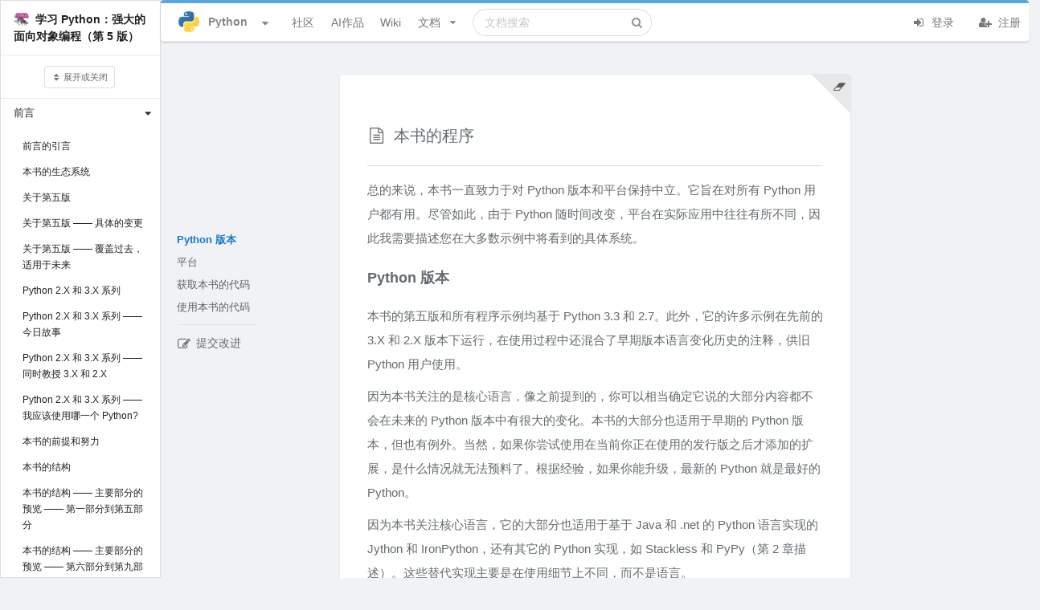

--- FILE ---
content_type: text/html; charset=UTF-8
request_url: https://learnku.com/docs/learning-python-5-edition/this-books-programs/14498
body_size: 41812
content:
<!DOCTYPE html>
<html lang="zh" class="">

<head>
  <meta charset="utf-8">
  <meta http-equiv="X-UA-Compatible" content="IE=edge">

  <meta name="viewport" content="width=device-width, initial-scale=1, maximum-scale=1, user-scalable=no" />
  <meta name="baidu-site-verification" content="MfC8ppEukL" />
  <meta baidu-gxt-verify-token="fa750b19bb54c9ad03503638f41923db">
  <!-- CSRF Token -->
  <meta name="csrf-token" content="kTx5egnKorohdBAJHmQf7qtlsQXTf4KYSJVL5u1F">

      <title>
      本书的程序 | 前言  |《学习 Python：强大的面向对象编程（第 5 版）》| Python 技术论坛       </title>
    <meta name="description" content="总的来说，本书一直致力于对 Python 版本和平台保持中立。它旨在对所有 Python 用户都有用。尽管如此，由于 Python 随时间改变，平台在实际应用中往往有所不同，因此我需要描述您在大多数示例中将看到的具体系统。 P...
" />
    <meta name="keywords" content="python爬虫,python基础教程,python教程,python2.7,python3,python入门, python视频教程,python中国,python论坛,python中文,python社区,python视频,python源,python新手" />
    
    <meta name="author" content="Summer" />

          <link rel="shortcut icon" href="https://cdn.learnku.com//uploads/communities/mTBLIP7o0gVGn3ZCphpN.png!/both/44x44" />
    
    <!-- Styles -->
    <link href="https://cdn.learnku.com//build/css/vendors.css?id=86c0adfd456eb904e1ad4b648134be97" rel="stylesheet">
    <link href="https://cdn.learnku.com//build/css/app.css?id=a91e47e2539b98438cb4c6c3a665d642" rel="stylesheet">

      </head>

  <body class=" docs-show-page">

    <!-- 为 Pjax 和模板加载优化，只能放这里 -->
    <script>
      window.Laravel = {"csrfToken":"kTx5egnKorohdBAJHmQf7qtlsQXTf4KYSJVL5u1F"}
      window.Config = {
        'GA_Tracking_ID': 'G-VD6FH8BPTD',
        'user_id': 0,
        'is_student': '',
        'search_user_id': 0,
        'cdn_domain': 'cdn.learnku.com',
        'domain': 'learnku.com',
        'request_interval': 600000, // 消息通知检测周期
        'notification_count': 0,
        'token': 'kTx5egnKorohdBAJHmQf7qtlsQXTf4KYSJVL5u1F',
        'environment': 'production',
        'url': 'https://learnku.com',
        'tags_url': '',
        'scroll_to_top': true,
        'community': {
          'id': 2,
          'name': 'Python',
          'favicon': 'https://cdn.learnku.com//uploads/communities/mTBLIP7o0gVGn3ZCphpN.png!/both/44x44'
        },
        'routes': {
          'notificationsCount': 'https://learnku.com/notifications/count',
          'upload_image': 'https://learnku.com/courses/upload_image',
                      'api_search' : 'https://learnku.com/books/api_search/609',
                    'collections_store': 'https://learnku.com/collections',
          'collections_my': 'https://learnku.com/collections/my/ajax',
          'annotations_store': 'https://learnku.com/annotations',
          'annotations_destroy': 'https://learnku.com/annotations/destroy',
          'annotations_update': 'https://learnku.com/annotations/update',
          'annotation_setting': 'https://learnku.com/users/settings/annotation_setting',
        },
        'cdnDomain': 'https://cdn.learnku.com/',
        'overlay': '',
        'following_users': [],
        'search_type': 'standard',
        'book_id': 609,
        'is_docs': "yes",
        'article_id': 14498,
        'topic_id': 0,
        'user_settings': {
          'visit_topic_patches_page': false,
          'annotation_disabled': 'yes',
        },
        'can': {},
        'editor': {},
        'destroyeditor_id': {
                  },

        'content': {}
      };

      var ShowCrxHint = 'no';

      function onWXWebView() {
        $('.wechat-login-link').attr("href", "https://learnku.com/auth/oauth?driver=wechat_client")
        $('.show-on-wechat-view').show();
      }
      if (typeof WeixinJSBridge == "object" && typeof WeixinJSBridge.invoke == "function") {
        onWXWebView();
      } else {
        if (document.addEventListener) {
          document.addEventListener("WeixinJSBridgeReady", onWXWebView, false);
        } else if (document.attachEvent) {
          document.attachEvent("WeixinJSBridgeReady", onWXWebView);
          document.attachEvent("onWeixinJSBridgeReady", onWXWebView);
        }
      }
    </script>

    <style>
      .ui.top.menu {
        border-top: 4px solid #00b5ad;
      }

      .ui.fluid.search .results {
        width: 550px;
      }

      @media only screen and (max-width: 767px) {
        .ui.top.menu>.ui.container {
          height: 52px;
          flex-direction: initial;
        }
      }

      
      /* 顶部导航栏 */
      .ui.top.menu {
        border-top: 4px solid #58a6e6;
      }

      /* 右边导航栏顶部样式 */
      .ui.top-color.segment:not(.inverted) {
        border-top: 2px solid #58a6e6;
      }

      /* 右边导航栏顶部样式 */
      .ui.top-color.card:not(.inverted) {
        border-top: 2px solid #58a6e6;
      }

      /* 主要按钮 */

      .ui.primary.buttons .button,
      .ui.primary.button {
        background-color: #58a6e6;
        border-color: #58a6e6;
      }

      /* 主要按钮选中状态 */
      .ui.primary.buttons .button:hover,
      .ui.primary.button:hover,
      .ui.primary.button:active,
      .ui.primary.buttons .button:active,
      .ui.primary.button:focus,
      .ui.primary.buttons .button:focus,
      .ui.primary.active.button,
      .ui.primary.button .active.button:active,
      .ui.primary.buttons .active.button,
      .ui.primary.buttons .active.button:active {
        background-color: #58a6e6;
        border-color: #58a6e6;
      }

      /* 外框按钮 */
      .ui.basic.primary.buttons .button,
      .ui.basic.primary.button {
        color: #58a6e6 !important;
        box-shadow: 0px 0px 0px 1px #58a6e6 inset !important;
      }

      /* 外框按钮选中状态 */
      .ui.basic.primary.buttons .button:hover,
      .ui.basic.primary.button:hover {
        color: #58a6e6 !important;
        box-shadow: 0px 0px 0px 1px #58a6e6 inset !important;
      }

      .ui.basic.primary.buttons .active.button,
      .ui.basic.primary.active.button {
        color: #58a6e6 !important;
        box-shadow: 0px 0px 0px 1px #58a6e6 inset !important;
      }

      .ui.basic.primary.buttons .button:active,
      .ui.basic.primary.button:active,
      .ui.basic.primary.buttons .active.button,
      .ui.basic.primary.active.button,
      .ui.basic.buttons .button:hover,
      .ui.basic.button:hover,
      .ui.basic.primary.buttons .button:focus,
      .ui.basic.primary.button:focus {
        box-shadow: 0px 0px 0px 1px #58a6e6 inset !important;
      }

      .pagination>.active>a,
      .pagination>.active>a:focus,
      .pagination>.active>a:hover,
      .pagination>.active>span,
      .pagination>.active>span:focus,
      .pagination>.active>span:hover {
        background-color: #58a6e6;
        border-color: #58a6e6;
      }

      .pagination>li>a,
      .pagination>li>span {
        color: #58a6e6;
      }

    .footer {
        max-height: max-content;
      }

    </style>

         <style>

        @media only screen and (max-width: 991px) {
            .ui.visible.wiki.sidebar {
                display:none;
            }
            .ui.animating.sidebar.top:not(.visible) {
                display:none;
            }
            .wiki-contributor-text {
                margin-left: 12px;
            }
        }
     </style>


    

    <div class="ui top menu sidebar stackable">
      <div class="item">
                  <img class="ui image" style="width:26px;height:26px;margin-top:-2px;"
            src="https://cdn.learnku.com//uploads/communities/mTBLIP7o0gVGn3ZCphpN.png!/both/44x44">
          <span class="site-name ml-2">Python</span>
              </div>



      <form class="ui fluid category  item secondary"
        action="https://learnku.com/python/search"
        method="GET">
        <div class="ui icon input">
          <input class="prompt" name="q" type="text" placeholder="搜索"
            value="">
          <i class="search icon"></i>
        </div>
      </form>

      <a href="https://learnku.com/python" class="item secondary">
        <i class="icon comments"></i> 社区
      </a>
      <a href="https://learnku.com/activities" class="item secondary">
        <i class="icon bell"></i> 动态
      </a>
      <a href="/hub" class="item secondary">
        <i class="icon product hunt"></i> AI作品
      </a>
      <a href="https://learnku.com/python" class="item secondary">
        <i class="icon list"></i> 话题列表
      </a>

              <a href="https://learnku.com/python/wikis" class="item secondary">
          <i class="icon wikipedia"></i> 社区 Wiki
        </a>

        <a href="https://learnku.com/python/c/translations"
          class="item">
          <i class="icon translate"></i> 优质外文
        </a>

        <a href="https://learnku.com/python/c/jobs" class="item">
          <i class="icon suitcase"></i> 招聘求职
        </a>

        <a href="https://learnku.com/python/courses" class="item">
          <i class="icon book"></i> Python 实战教程
        </a>

        <a href="https://learnku.com/python/docs" class="item">
          <i class="icon text file outline"></i> 社区文档
        </a>
      
              <div class="item">
          <a class="ui basic small button no-pjax" href="https://learnku.com/auth/login"><i class="icon user "></i> 登录
          </a>
        </div>

        <div class="item">
          <a class="ui basic small button no-pjax" href="https://learnku.com/auth/register"><i class="icon signup "></i>
            注册 </a>
        </div>
          </div>

                            <div class="ui vertical sidebar menu accordion following  visible wikis book-sidemenu  pb-5" style="z-index: 2;width: 250px;">
    <div class="item lh-2">
        <b><a href="https://learnku.com/docs/learning-python-5-edition" class="rm-link-color"><img class="ui avatar image mr-2" src="https://cdn.learnku.com/uploads/images/202212/06/24819/a0w2Uh6rF1.jpeg!/both/200x200" style="width:20px;height:20px;margin-top: -2px;">学习 Python：强大的面向对象编程（第 5 版）</a></b>
    </div>

    <div class="item lh-2 text-center">
        <div class="ui button  mini basic icon open-all">
            <i class="icon sort"></i> 展开或关闭
        </div>
    </div>

    
    
        
        <div class="item py-2">
            <div class="header title fw-normal fs-normal mb-0 chapter-position-2731">
                                    前言
                
                <i class="dropdown icon mt-0"></i>
            </div>

            <div class="menu article content accordion">
                
                    
                    <a
                    id="article-link-1"
                    data-index="1"
                    data-chapter-id="2731"
                    data-previous="article-link-0"
                    data-next="article-link-2"
                    class="item article-link article-position-14460"
                    href="https://learnku.com/docs/learning-python-5-edition/preface-introduction/14460">

                        <div class="title">
                                                            前言的引言
                                                    </div>
                    </a>

                    


                    
                
                    
                    <a
                    id="article-link-2"
                    data-index="2"
                    data-chapter-id="2731"
                    data-previous="article-link-1"
                    data-next="article-link-3"
                    class="item article-link article-position-14461"
                    href="https://learnku.com/docs/learning-python-5-edition/this-books-ecosystem/14461">

                        <div class="title">
                                                            本书的生态系统
                                                    </div>
                    </a>

                    


                    
                
                    
                    <a
                    id="article-link-3"
                    data-index="3"
                    data-chapter-id="2731"
                    data-previous="article-link-2"
                    data-next="article-link-4"
                    class="item article-link article-position-14479"
                    href="https://learnku.com/docs/learning-python-5-edition/about-this-fifth-edition/14479">

                        <div class="title">
                                                            关于第五版
                                                    </div>
                    </a>

                    


                    
                
                    
                    <a
                    id="article-link-4"
                    data-index="4"
                    data-chapter-id="2731"
                    data-previous="article-link-3"
                    data-next="article-link-5"
                    class="item article-link article-position-14480"
                    href="https://learnku.com/docs/learning-python-5-edition/about-this-fifth-edition-specific-changes/14480">

                        <div class="title">
                                                            关于第五版 —— 具体的变更
                                                    </div>
                    </a>

                    


                    
                
                    
                    <a
                    id="article-link-5"
                    data-index="5"
                    data-chapter-id="2731"
                    data-previous="article-link-4"
                    data-next="article-link-6"
                    class="item article-link article-position-14481"
                    href="https://learnku.com/docs/learning-python-5-edition/about-this-fifth-edition-cover-the-past-and-apply-to-future/14481">

                        <div class="title">
                                                            关于第五版 —— 覆盖过去，适用于未来
                                                    </div>
                    </a>

                    


                    
                
                    
                    <a
                    id="article-link-6"
                    data-index="6"
                    data-chapter-id="2731"
                    data-previous="article-link-5"
                    data-next="article-link-7"
                    class="item article-link article-position-14482"
                    href="https://learnku.com/docs/learning-python-5-edition/the-python-2x-and-3x-lines/14482">

                        <div class="title">
                                                            Python 2.X 和 3.X 系列
                                                    </div>
                    </a>

                    


                    
                
                    
                    <a
                    id="article-link-7"
                    data-index="7"
                    data-chapter-id="2731"
                    data-previous="article-link-6"
                    data-next="article-link-8"
                    class="item article-link article-position-14483"
                    href="https://learnku.com/docs/learning-python-5-edition/the-python-2x-and-3x-lines-the-2x-or-3x-story-today/14483">

                        <div class="title">
                                                            Python 2.X 和 3.X 系列 —— 今日故事
                                                    </div>
                    </a>

                    


                    
                
                    
                    <a
                    id="article-link-8"
                    data-index="8"
                    data-chapter-id="2731"
                    data-previous="article-link-7"
                    data-next="article-link-9"
                    class="item article-link article-position-14484"
                    href="https://learnku.com/docs/learning-python-5-edition/the-python-2x-and-3x-lines-coverage-for-both-3x-and-2x/14484">

                        <div class="title">
                                                            Python 2.X 和 3.X 系列 —— 同时教授 3.X 和 2.X
                                                    </div>
                    </a>

                    


                    
                
                    
                    <a
                    id="article-link-9"
                    data-index="9"
                    data-chapter-id="2731"
                    data-previous="article-link-8"
                    data-next="article-link-10"
                    class="item article-link article-position-14485"
                    href="https://learnku.com/docs/learning-python-5-edition/the-python-2x-and-3x-lines-which-python-should-i-use/14485">

                        <div class="title">
                                                            Python 2.X 和 3.X 系列 —— 我应该使用哪一个 Python?
                                                    </div>
                    </a>

                    


                    
                
                    
                    <a
                    id="article-link-10"
                    data-index="10"
                    data-chapter-id="2731"
                    data-previous="article-link-9"
                    data-next="article-link-11"
                    class="item article-link article-position-14486"
                    href="https://learnku.com/docs/learning-python-5-edition/this-books-prerequisites-and-effort/14486">

                        <div class="title">
                                                            本书的前提和努力
                                                    </div>
                    </a>

                    


                    
                
                    
                    <a
                    id="article-link-11"
                    data-index="11"
                    data-chapter-id="2731"
                    data-previous="article-link-10"
                    data-next="article-link-12"
                    class="item article-link article-position-14487"
                    href="https://learnku.com/docs/learning-python-5-edition/this-books-structure/14487">

                        <div class="title">
                                                            本书的结构
                                                    </div>
                    </a>

                    


                    
                
                    
                    <a
                    id="article-link-12"
                    data-index="12"
                    data-chapter-id="2731"
                    data-previous="article-link-11"
                    data-next="article-link-13"
                    class="item article-link article-position-14488"
                    href="https://learnku.com/docs/learning-python-5-edition/this-books-structure-preview-of-the-books-main-parts-part-i-to-part-v/14488">

                        <div class="title">
                                                            本书的结构 —— 主要部分的预览 —— 第一部分到第五部分
                                                    </div>
                    </a>

                    


                    
                
                    
                    <a
                    id="article-link-13"
                    data-index="13"
                    data-chapter-id="2731"
                    data-previous="article-link-12"
                    data-next="article-link-14"
                    class="item article-link article-position-14489"
                    href="https://learnku.com/docs/learning-python-5-edition/this-books-structure-preview-of-the-books-main-parts-part-vi-to-part-ix/14489">

                        <div class="title">
                                                            本书的结构 —— 主要部分的预览 —— 第六部分到第九部分
                                                    </div>
                    </a>

                    


                    
                
                    
                    <a
                    id="article-link-14"
                    data-index="14"
                    data-chapter-id="2731"
                    data-previous="article-link-13"
                    data-next="article-link-15"
                    class="item article-link article-position-14490"
                    href="https://learnku.com/docs/learning-python-5-edition/what-this-book-is-not-its-not-a-reference-or-a-guide-to-specific-applications/14490">

                        <div class="title">
                                                            本书不是什么 —— 不是一本参考书
                                                    </div>
                    </a>

                    


                    
                
                    
                    <a
                    id="article-link-15"
                    data-index="15"
                    data-chapter-id="2731"
                    data-previous="article-link-14"
                    data-next="article-link-16"
                    class="item article-link article-position-14491"
                    href="https://learnku.com/docs/learning-python-5-edition/what-this-book-is-not-its-not-the-short-story-for-people-in-a-hurry/14491">

                        <div class="title">
                                                            本书不是什么 —— 不是给那些匆忙的人的短篇小说
                                                    </div>
                    </a>

                    


                    
                
                    
                    <a
                    id="article-link-16"
                    data-index="16"
                    data-chapter-id="2731"
                    data-previous="article-link-15"
                    data-next="article-link-17"
                    class="item article-link article-position-14492"
                    href="https://learnku.com/docs/learning-python-5-edition/what-this-book-is-not-its-as-linear-as-python-allows/14492">

                        <div class="title">
                                                            本书不是什么 —— 尽可能如 Python 所允许的那样循序渐进
                                                    </div>
                    </a>

                    


                    
                
                    
                    <a
                    id="article-link-17"
                    data-index="17"
                    data-chapter-id="2731"
                    data-previous="article-link-16"
                    data-next="article-link-18"
                    class="item article-link article-position-14498"
                    href="https://learnku.com/docs/learning-python-5-edition/this-books-programs/14498">

                        <div class="title">
                                                            本书的程序
                                                    </div>
                    </a>

                    


                    
                
                    
                    <a
                    id="article-link-18"
                    data-index="18"
                    data-chapter-id="2731"
                    data-previous="article-link-17"
                    data-next="article-link-19"
                    class="item article-link article-position-14499"
                    href="https://learnku.com/docs/learning-python-5-edition/font-conventions/14499">

                        <div class="title">
                                                            字体约定
                                                    </div>
                    </a>

                    


                    
                
                    
                    <a
                    id="article-link-19"
                    data-index="19"
                    data-chapter-id="2731"
                    data-previous="article-link-18"
                    data-next="article-link-20"
                    class="item article-link article-position-14500"
                    href="https://learnku.com/docs/learning-python-5-edition/book-updates-and-resources/14500">

                        <div class="title">
                                                            书籍更新与资源
                                                    </div>
                    </a>

                    


                    
                
                    
                    <a
                    id="article-link-20"
                    data-index="20"
                    data-chapter-id="2731"
                    data-previous="article-link-19"
                    data-next="article-link-21"
                    class="item article-link article-position-14501"
                    href="https://learnku.com/docs/learning-python-5-edition/acknowledgments-backstory/14501">

                        <div class="title">
                                                            鸣谢 —— 背景故事
                                                    </div>
                    </a>

                    


                    
                
                    
                    <a
                    id="article-link-21"
                    data-index="21"
                    data-chapter-id="2731"
                    data-previous="article-link-20"
                    data-next="article-link-22"
                    class="item article-link article-position-14502"
                    href="https://learnku.com/docs/learning-python-5-edition/acknowledgments-thanks/14502">

                        <div class="title">
                                                            鸣谢 —— 感谢
                                                    </div>
                    </a>

                    


                    
                            </div>
        </div>
    
        
        <div class="item py-2">
            <div class="header title fw-normal fs-normal mb-0 chapter-position-2732">
                                    第一部分 开始 —— 第 1 章: Python Q&amp;A 环节
                
                <i class="dropdown icon mt-0"></i>
            </div>

            <div class="menu article content accordion">
                
                    
                    <a
                    id="article-link-22"
                    data-index="22"
                    data-chapter-id="2732"
                    data-previous="article-link-21"
                    data-next="article-link-23"
                    class="item article-link article-position-14503"
                    href="https://learnku.com/docs/learning-python-5-edition/qa-session-introduction/14503">

                        <div class="title">
                                                            Python 问答环节
                                                    </div>
                    </a>

                    


                    
                
                    
                    <a
                    id="article-link-23"
                    data-index="23"
                    data-chapter-id="2732"
                    data-previous="article-link-22"
                    data-next="article-link-24"
                    class="item article-link article-position-14504"
                    href="https://learnku.com/docs/learning-python-5-edition/why-do-people-use-python/14504">

                        <div class="title">
                                                            为什么人们使用 Python？
                                                    </div>
                    </a>

                    


                    
                
                    
                    <a
                    id="article-link-24"
                    data-index="24"
                    data-chapter-id="2732"
                    data-previous="article-link-23"
                    data-next="article-link-25"
                    class="item article-link article-position-14505"
                    href="https://learnku.com/docs/learning-python-5-edition/why-do-people-use-python-software-quality/14505">

                        <div class="title">
                                                            为什么人们使用 Python？—— 软件质量
                                                    </div>
                    </a>

                    


                    
                
                    
                    <a
                    id="article-link-25"
                    data-index="25"
                    data-chapter-id="2732"
                    data-previous="article-link-24"
                    data-next="article-link-26"
                    class="item article-link article-position-14506"
                    href="https://learnku.com/docs/learning-python-5-edition/why-do-people-use-python-developer-productivity/14506">

                        <div class="title">
                                                            为什么人们使用 Python？—— 开发者生产力
                                                    </div>
                    </a>

                    


                    
                
                    
                    <a
                    id="article-link-26"
                    data-index="26"
                    data-chapter-id="2732"
                    data-previous="article-link-25"
                    data-next="article-link-27"
                    class="item article-link article-position-14507"
                    href="https://learnku.com/docs/learning-python-5-edition/is-python-a-scripting-language/14507">

                        <div class="title">
                                                            Python 是一门“脚本语言”吗？
                                                    </div>
                    </a>

                    


                    
                
                    
                    <a
                    id="article-link-27"
                    data-index="27"
                    data-chapter-id="2732"
                    data-previous="article-link-26"
                    data-next="article-link-28"
                    class="item article-link article-position-14508"
                    href="https://learnku.com/docs/learning-python-5-edition/ok-but-whats-the-downside/14508">

                        <div class="title">
                                                            好的，但缺点是什么？
                                                    </div>
                    </a>

                    


                    
                
                    
                    <a
                    id="article-link-28"
                    data-index="28"
                    data-chapter-id="2732"
                    data-previous="article-link-27"
                    data-next="article-link-29"
                    class="item article-link article-position-14515"
                    href="https://learnku.com/docs/learning-python-5-edition/ok-but-whats-the-downside-other-python-tradeoffs-the-intangible-bits/14515">

                        <div class="title">
                                                            好的，但缺点是什么？—— 其它的Python折衷：无形的部分
                                                    </div>
                    </a>

                    


                    
                
                    
                    <a
                    id="article-link-29"
                    data-index="29"
                    data-chapter-id="2732"
                    data-previous="article-link-28"
                    data-next="article-link-30"
                    class="item article-link article-position-14516"
                    href="https://learnku.com/docs/learning-python-5-edition/who-uses-python-today/14516">

                        <div class="title">
                                                            当今谁在使用Python？
                                                    </div>
                    </a>

                    


                    
                
                    
                    <a
                    id="article-link-30"
                    data-index="30"
                    data-chapter-id="2732"
                    data-previous="article-link-29"
                    data-next="article-link-31"
                    class="item article-link article-position-14517"
                    href="https://learnku.com/docs/learning-python-5-edition/what-can-i-do-with-python/14517">

                        <div class="title">
                                                            我可以用 Python 做什么？
                                                    </div>
                    </a>

                    


                    
                
                    
                    <a
                    id="article-link-31"
                    data-index="31"
                    data-chapter-id="2732"
                    data-previous="article-link-30"
                    data-next="article-link-32"
                    class="item article-link article-position-14518"
                    href="https://learnku.com/docs/learning-python-5-edition/what-can-i-do-with-python-systems-programming/14518">

                        <div class="title">
                                                            我可以用 Python 做什么？—— 系统编程
                                                    </div>
                    </a>

                    


                    
                
                    
                    <a
                    id="article-link-32"
                    data-index="32"
                    data-chapter-id="2732"
                    data-previous="article-link-31"
                    data-next="article-link-33"
                    class="item article-link article-position-14519"
                    href="https://learnku.com/docs/learning-python-5-edition/what-can-i-do-with-python-guis/14519">

                        <div class="title">
                                                            我可以用 Python 做什么？—— 图像用户界面
                                                    </div>
                    </a>

                    


                    
                
                    
                    <a
                    id="article-link-33"
                    data-index="33"
                    data-chapter-id="2732"
                    data-previous="article-link-32"
                    data-next="article-link-34"
                    class="item article-link article-position-14527"
                    href="https://learnku.com/docs/learning-python-5-edition/what-can-i-do-with-python-internet-scripting/14527">

                        <div class="title">
                                                            我可以用 Python 做什么？—— 互联网脚本编程
                                                    </div>
                    </a>

                    


                    
                
                    
                    <a
                    id="article-link-34"
                    data-index="34"
                    data-chapter-id="2732"
                    data-previous="article-link-33"
                    data-next="article-link-35"
                    class="item article-link article-position-14528"
                    href="https://learnku.com/docs/learning-python-5-edition/what-can-i-do-with-python-component-integration/14528">

                        <div class="title">
                                                            我可以用 Python 做什么？—— 组件集成
                                                    </div>
                    </a>

                    


                    
                
                    
                    <a
                    id="article-link-35"
                    data-index="35"
                    data-chapter-id="2732"
                    data-previous="article-link-34"
                    data-next="article-link-36"
                    class="item article-link article-position-14529"
                    href="https://learnku.com/docs/learning-python-5-edition/what-can-i-do-with-python-database-programming/14529">

                        <div class="title">
                                                            我可以用 Python 做什么？—— 数据库编程
                                                    </div>
                    </a>

                    


                    
                
                    
                    <a
                    id="article-link-36"
                    data-index="36"
                    data-chapter-id="2732"
                    data-previous="article-link-35"
                    data-next="article-link-37"
                    class="item article-link article-position-14530"
                    href="https://learnku.com/docs/learning-python-5-edition/what-can-i-do-with-python-rapid-prototyping/14530">

                        <div class="title">
                                                            我可以用 Python 做什么？—— 快速原型化
                                                    </div>
                    </a>

                    


                    
                
                    
                    <a
                    id="article-link-37"
                    data-index="37"
                    data-chapter-id="2732"
                    data-previous="article-link-36"
                    data-next="article-link-38"
                    class="item article-link article-position-14531"
                    href="https://learnku.com/docs/learning-python-5-edition/what-can-i-do-with-python-numeric-and-scientific-programming/14531">

                        <div class="title">
                                                            我可以用 Python 做什么？—— 数字和科学编程
                                                    </div>
                    </a>

                    


                    
                
                    
                    <a
                    id="article-link-38"
                    data-index="38"
                    data-chapter-id="2732"
                    data-previous="article-link-37"
                    data-next="article-link-39"
                    class="item article-link article-position-14532"
                    href="https://learnku.com/docs/learning-python-5-edition/what-can-i-do-with-python-and-more-gaming-images-data-mining-robots-excel/14532">

                        <div class="title">
                                                            我可以用 Python 做什么？—— 还有更多：游戏、图像、数据挖掘、机器人、Excel。。。
                                                    </div>
                    </a>

                    


                    
                
                    
                    <a
                    id="article-link-39"
                    data-index="39"
                    data-chapter-id="2732"
                    data-previous="article-link-38"
                    data-next="article-link-40"
                    class="item article-link article-position-14533"
                    href="https://learnku.com/docs/learning-python-5-edition/how-is-python-developed-and-supported/14533">

                        <div class="title">
                                                            Python 的开发和支持是怎样的？
                                                    </div>
                    </a>

                    


                    
                
                    
                    <a
                    id="article-link-40"
                    data-index="40"
                    data-chapter-id="2732"
                    data-previous="article-link-39"
                    data-next="article-link-41"
                    class="item article-link article-position-14534"
                    href="https://learnku.com/docs/learning-python-5-edition/how-is-python-developed-and-supported-open-source-tradeoffs/14534">

                        <div class="title">
                                                            Python 的开发和支持是怎样的？—— 开源的妥协
                                                    </div>
                    </a>

                    


                    
                
                    
                    <a
                    id="article-link-41"
                    data-index="41"
                    data-chapter-id="2732"
                    data-previous="article-link-40"
                    data-next="article-link-42"
                    class="item article-link article-position-14535"
                    href="https://learnku.com/docs/learning-python-5-edition/what-are-pythons-technical-strengths/14535">

                        <div class="title">
                                                            Python 的技术优势是什么？
                                                    </div>
                    </a>

                    


                    
                
                    
                    <a
                    id="article-link-42"
                    data-index="42"
                    data-chapter-id="2732"
                    data-previous="article-link-41"
                    data-next="article-link-43"
                    class="item article-link article-position-14536"
                    href="https://learnku.com/docs/learning-python-5-edition/what-are-pythons-technical-strengths-its-object-oriented-and-functional/14536">

                        <div class="title">
                                                            Python 的技术优势是什么？—— 面向对象和函数式的（编程）
                                                    </div>
                    </a>

                    


                    
                
                    
                    <a
                    id="article-link-43"
                    data-index="43"
                    data-chapter-id="2732"
                    data-previous="article-link-42"
                    data-next="article-link-44"
                    class="item article-link article-position-14537"
                    href="https://learnku.com/docs/learning-python-5-edition/what-are-pythons-technical-strengths-its-free/14537">

                        <div class="title">
                                                            Python 的技术优势是什么？—— 免费
                                                    </div>
                    </a>

                    


                    
                
                    
                    <a
                    id="article-link-44"
                    data-index="44"
                    data-chapter-id="2732"
                    data-previous="article-link-43"
                    data-next="article-link-45"
                    class="item article-link article-position-14538"
                    href="https://learnku.com/docs/learning-python-5-edition/what-are-pythons-technical-strengths-its-portable/14538">

                        <div class="title">
                                                            Python 的技术优势是什么？—— 可移植
                                                    </div>
                    </a>

                    


                    
                
                    
                    <a
                    id="article-link-45"
                    data-index="45"
                    data-chapter-id="2732"
                    data-previous="article-link-44"
                    data-next="article-link-46"
                    class="item article-link article-position-14539"
                    href="https://learnku.com/docs/learning-python-5-edition/what-are-pythons-technical-strengths-its-powerful/14539">

                        <div class="title">
                                                            Python 的技术优势是什么？—— 功能强大
                                                    </div>
                    </a>

                    


                    
                
                    
                    <a
                    id="article-link-46"
                    data-index="46"
                    data-chapter-id="2732"
                    data-previous="article-link-45"
                    data-next="article-link-47"
                    class="item article-link article-position-14540"
                    href="https://learnku.com/docs/learning-python-5-edition/what-are-pythons-technical-strengths-its-mixable/14540">

                        <div class="title">
                                                            Python 的技术优势是什么？—— 可混合
                                                    </div>
                    </a>

                    


                    
                
                    
                    <a
                    id="article-link-47"
                    data-index="47"
                    data-chapter-id="2732"
                    data-previous="article-link-46"
                    data-next="article-link-48"
                    class="item article-link article-position-14541"
                    href="https://learnku.com/docs/learning-python-5-edition/what-are-pythons-technical-strengths-its-relatively-easy-to-use/14541">

                        <div class="title">
                                                            Python 的技术优势是什么？—— 相对容易使用
                                                    </div>
                    </a>

                    


                    
                
                    
                    <a
                    id="article-link-48"
                    data-index="48"
                    data-chapter-id="2732"
                    data-previous="article-link-47"
                    data-next="article-link-49"
                    class="item article-link article-position-14542"
                    href="https://learnku.com/docs/learning-python-5-edition/what-are-pythons-technical-strengths-its-relatively-easy-to-learn/14542">

                        <div class="title">
                                                            Python 的技术优势是什么？—— 相对容易学习
                                                    </div>
                    </a>

                    


                    
                
                    
                    <a
                    id="article-link-49"
                    data-index="49"
                    data-chapter-id="2732"
                    data-previous="article-link-48"
                    data-next="article-link-50"
                    class="item article-link article-position-14543"
                    href="https://learnku.com/docs/learning-python-5-edition/what-are-pythons-technical-strengths-its-named-after-monty-python/14543">

                        <div class="title">
                                                            Python 的技术优势是什么？—— 以 Monty Python 命名
                                                    </div>
                    </a>

                    


                    
                
                    
                    <a
                    id="article-link-50"
                    data-index="50"
                    data-chapter-id="2732"
                    data-previous="article-link-49"
                    data-next="article-link-51"
                    class="item article-link article-position-14545"
                    href="https://learnku.com/docs/learning-python-5-edition/how-does-python-stack-up-to-language-x/14545">

                        <div class="title">
                                                            Python 是如何与 语言 X 比较的？
                                                    </div>
                    </a>

                    


                    
                
                    
                    <a
                    id="article-link-51"
                    data-index="51"
                    data-chapter-id="2732"
                    data-previous="article-link-50"
                    data-next="article-link-52"
                    class="item article-link article-position-14546"
                    href="https://learnku.com/docs/learning-python-5-edition/chapter-summary/14546">

                        <div class="title">
                                                            本章总结
                                                    </div>
                    </a>

                    


                    
                
                    
                    <a
                    id="article-link-52"
                    data-index="52"
                    data-chapter-id="2732"
                    data-previous="article-link-51"
                    data-next="article-link-53"
                    class="item article-link article-position-14547"
                    href="https://learnku.com/docs/learning-python-5-edition/test-your-knowledge-quiz/14547">

                        <div class="title">
                                                            测试你的知识：测验
                                                    </div>
                    </a>

                    


                    
                
                    
                    <a
                    id="article-link-53"
                    data-index="53"
                    data-chapter-id="2732"
                    data-previous="article-link-52"
                    data-next="article-link-54"
                    class="item article-link article-position-14548"
                    href="https://learnku.com/docs/learning-python-5-edition/test-your-knowledge-answers/14548">

                        <div class="title">
                                                            测试你的知识：答案
                                                    </div>
                    </a>

                    


                    
                
                    
                    <a
                    id="article-link-54"
                    data-index="54"
                    data-chapter-id="2732"
                    data-previous="article-link-53"
                    data-next="article-link-55"
                    class="item article-link article-position-14549"
                    href="https://learnku.com/docs/learning-python-5-edition/python-is-engineering-not-art/14549">

                        <div class="title">
                                                            Python 是工程，不是艺术
                                                    </div>
                    </a>

                    


                    
                            </div>
        </div>
    
        
        <div class="item py-2">
            <div class="header title fw-normal fs-normal mb-0 chapter-position-2735">
                                    第一部分 开始 —— 第 2 章: Python 是如何运行程序的
                
                <i class="dropdown icon mt-0"></i>
            </div>

            <div class="menu article content accordion">
                
                    
                    <a
                    id="article-link-55"
                    data-index="55"
                    data-chapter-id="2735"
                    data-previous="article-link-54"
                    data-next="article-link-56"
                    class="item article-link article-position-14550"
                    href="https://learnku.com/docs/learning-python-5-edition/introduction-of-how-python-runs-programs/14550">

                        <div class="title">
                                                            引言
                                                    </div>
                    </a>

                    


                    
                
                    
                    <a
                    id="article-link-56"
                    data-index="56"
                    data-chapter-id="2735"
                    data-previous="article-link-55"
                    data-next="article-link-57"
                    class="item article-link article-position-14551"
                    href="https://learnku.com/docs/learning-python-5-edition/introducing-the-python-interpreter/14551">

                        <div class="title">
                                                            介绍 Python  解释器
                                                    </div>
                    </a>

                    


                    
                
                    
                    <a
                    id="article-link-57"
                    data-index="57"
                    data-chapter-id="2735"
                    data-previous="article-link-56"
                    data-next="article-link-58"
                    class="item article-link article-position-14552"
                    href="https://learnku.com/docs/learning-python-5-edition/program-execution/14552">

                        <div class="title">
                                                            程序执行
                                                    </div>
                    </a>

                    


                    
                
                    
                    <a
                    id="article-link-58"
                    data-index="58"
                    data-chapter-id="2735"
                    data-previous="article-link-57"
                    data-next="article-link-59"
                    class="item article-link article-position-14553"
                    href="https://learnku.com/docs/learning-python-5-edition/program-execution-the-programmers-view/14553">

                        <div class="title">
                                                            程序执行 —— 程序员的角度
                                                    </div>
                    </a>

                    


                    
                
                    
                    <a
                    id="article-link-59"
                    data-index="59"
                    data-chapter-id="2735"
                    data-previous="article-link-58"
                    data-next="article-link-60"
                    class="item article-link article-position-14554"
                    href="https://learnku.com/docs/learning-python-5-edition/program-execution-pythons-view/14554">

                        <div class="title">
                                                            Python 的角度
                                                    </div>
                    </a>

                    


                    
                
                    
                    <a
                    id="article-link-60"
                    data-index="60"
                    data-chapter-id="2735"
                    data-previous="article-link-59"
                    data-next="article-link-61"
                    class="item article-link article-position-14555"
                    href="https://learnku.com/docs/learning-python-5-edition/program-execution-pythons-view-byte-code-compilation/14555">

                        <div class="title">
                                                            Python 的角度 —— 字节码编译
                                                    </div>
                    </a>

                    


                    
                
                    
                    <a
                    id="article-link-61"
                    data-index="61"
                    data-chapter-id="2735"
                    data-previous="article-link-60"
                    data-next="article-link-62"
                    class="item article-link article-position-14556"
                    href="https://learnku.com/docs/learning-python-5-edition/program-execution-pythons-view-the-python-virtual-machine-pvm/14556">

                        <div class="title">
                                                            Python 的角度 —— Python 虚拟机（PVM)
                                                    </div>
                    </a>

                    


                    
                
                    
                    <a
                    id="article-link-62"
                    data-index="62"
                    data-chapter-id="2735"
                    data-previous="article-link-61"
                    data-next="article-link-63"
                    class="item article-link article-position-14557"
                    href="https://learnku.com/docs/learning-python-5-edition/program-execution-pythons-view-performance-implications/14557">

                        <div class="title">
                                                            Python 的角度 —— 性能影响
                                                    </div>
                    </a>

                    


                    
                
                    
                    <a
                    id="article-link-63"
                    data-index="63"
                    data-chapter-id="2735"
                    data-previous="article-link-62"
                    data-next="article-link-64"
                    class="item article-link article-position-14558"
                    href="https://learnku.com/docs/learning-python-5-edition/program-execution-pythons-view-development-implications/14558">

                        <div class="title">
                                                            Python 的角度 —— 开发影响
                                                    </div>
                    </a>

                    


                    
                
                    
                    <a
                    id="article-link-64"
                    data-index="64"
                    data-chapter-id="2735"
                    data-previous="article-link-63"
                    data-next="article-link-65"
                    class="item article-link article-position-14564"
                    href="https://learnku.com/docs/learning-python-5-edition/execution-model-variations/14564">

                        <div class="title">
                                                            执行模型变体
                                                    </div>
                    </a>

                    


                    
                
                    
                    <a
                    id="article-link-65"
                    data-index="65"
                    data-chapter-id="2735"
                    data-previous="article-link-64"
                    data-next="article-link-66"
                    class="item article-link article-position-14559"
                    href="https://learnku.com/docs/learning-python-5-edition/execution-model-variations-python-implementation-alternatives/14559">

                        <div class="title">
                                                            执行模型变体——Python实现的可选方案
                                                    </div>
                    </a>

                    


                    
                
                    
                    <a
                    id="article-link-66"
                    data-index="66"
                    data-chapter-id="2735"
                    data-previous="article-link-65"
                    data-next="article-link-67"
                    class="item article-link article-position-14560"
                    href="https://learnku.com/docs/learning-python-5-edition/execution-model-variations-python-implementation-alternatives-cpython-the-standard/14560">

                        <div class="title">
                                                            执行模型变体——Python实现的可选方案——CPython：标准
                                                    </div>
                    </a>

                    


                    
                
                    
                    <a
                    id="article-link-67"
                    data-index="67"
                    data-chapter-id="2735"
                    data-previous="article-link-66"
                    data-next="article-link-68"
                    class="item article-link article-position-14561"
                    href="https://learnku.com/docs/learning-python-5-edition/execution-model-variations-python-implementation-alternatives-jython-python-for-java/14561">

                        <div class="title">
                                                            执行模型变体——Python实现的可选方案——Jython：用于Java的Python
                                                    </div>
                    </a>

                    


                    
                
                    
                    <a
                    id="article-link-68"
                    data-index="68"
                    data-chapter-id="2735"
                    data-previous="article-link-67"
                    data-next="article-link-69"
                    class="item article-link article-position-14565"
                    href="https://learnku.com/docs/learning-python-5-edition/execution-model-variations-python-implementation-alternatives-ironpython-python-for-net/14565">

                        <div class="title">
                                                            执行模型变体——Python实现的可选方案——IronPython: 用于 .NET 的Python
                                                    </div>
                    </a>

                    


                    
                
                    
                    <a
                    id="article-link-69"
                    data-index="69"
                    data-chapter-id="2735"
                    data-previous="article-link-68"
                    data-next="article-link-70"
                    class="item article-link article-position-14566"
                    href="https://learnku.com/docs/learning-python-5-edition/execution-model-variations-python-implementation-alternatives-stackless-python-for-concurrency/14566">

                        <div class="title">
                                                            执行模型变体——Python实现的可选方案——Stackless: 用于并发的Python
                                                    </div>
                    </a>

                    


                    
                
                    
                    <a
                    id="article-link-70"
                    data-index="70"
                    data-chapter-id="2735"
                    data-previous="article-link-69"
                    data-next="article-link-71"
                    class="item article-link article-position-14567"
                    href="https://learnku.com/docs/learning-python-5-edition/execution-model-variations-python-implementation-alternatives-pypy-python-for-speed/14567">

                        <div class="title">
                                                            执行模型变体——Python实现的可选方案——PyPy: 加速Python
                                                    </div>
                    </a>

                    


                    
                
                    
                    <a
                    id="article-link-71"
                    data-index="71"
                    data-chapter-id="2735"
                    data-previous="article-link-70"
                    data-next="article-link-72"
                    class="item article-link article-position-14568"
                    href="https://learnku.com/docs/learning-python-5-edition/execution-model-variations-python-implementation-alternatives-pypy-python-for-speed-note/14568">

                        <div class="title">
                                                            执行模型变体——Python实现的可选方案——PyPy: 加速Python——注意
                                                    </div>
                    </a>

                    


                    
                
                    
                    <a
                    id="article-link-72"
                    data-index="72"
                    data-chapter-id="2735"
                    data-previous="article-link-71"
                    data-next="article-link-73"
                    class="item article-link article-position-14569"
                    href="https://learnku.com/docs/learning-python-5-edition/execution-model-variations-execution-optimization-tools/14569">

                        <div class="title">
                                                            执行模型变体——执行优化工具
                                                    </div>
                    </a>

                    


                    
                
                    
                    <a
                    id="article-link-73"
                    data-index="73"
                    data-chapter-id="2735"
                    data-previous="article-link-72"
                    data-next="article-link-74"
                    class="item article-link article-position-14570"
                    href="https://learnku.com/docs/learning-python-5-edition/execution-model-variations-execution-optimization-tools-cython-a-python-and-c-hybrid/14570">

                        <div class="title">
                                                            执行模型变体——执行优化工具——Cython: Python/C 混合体
                                                    </div>
                    </a>

                    


                    
                
                    
                    <a
                    id="article-link-74"
                    data-index="74"
                    data-chapter-id="2735"
                    data-previous="article-link-73"
                    data-next="article-link-75"
                    class="item article-link article-position-14571"
                    href="https://learnku.com/docs/learning-python-5-edition/execution-model-variations-execution-optimization-tools-shed-skin-a-python-to-c-translator/14571">

                        <div class="title">
                                                            执行模型变体——执行优化工具——Shed Skin: Python 到 C++的翻译器
                                                    </div>
                    </a>

                    


                    
                
                    
                    <a
                    id="article-link-75"
                    data-index="75"
                    data-chapter-id="2735"
                    data-previous="article-link-74"
                    data-next="article-link-76"
                    class="item article-link article-position-14572"
                    href="https://learnku.com/docs/learning-python-5-edition/execution-model-variations-execution-optimization-tools-psyco-the-original-just-in-time-compiler/14572">

                        <div class="title">
                                                            执行模型变体——执行优化工具——Psyco: 初始的 just-in-time 编译器
                                                    </div>
                    </a>

                    


                    
                
                    
                    <a
                    id="article-link-76"
                    data-index="76"
                    data-chapter-id="2735"
                    data-previous="article-link-75"
                    data-next="article-link-77"
                    class="item article-link article-position-14573"
                    href="https://learnku.com/docs/learning-python-5-edition/execution-model-variations-frozen-binaries/14573">

                        <div class="title">
                                                            执行模型变体——冻结的二进制文件
                                                    </div>
                    </a>

                    


                    
                
                    
                    <a
                    id="article-link-77"
                    data-index="77"
                    data-chapter-id="2735"
                    data-previous="article-link-76"
                    data-next="article-link-78"
                    class="item article-link article-position-14574"
                    href="https://learnku.com/docs/learning-python-5-edition/execution-model-variations-future-possibilities/14574">

                        <div class="title">
                                                            执行模型变体——未来的可能性？
                                                    </div>
                    </a>

                    


                    
                
                    
                    <a
                    id="article-link-78"
                    data-index="78"
                    data-chapter-id="2735"
                    data-previous="article-link-77"
                    data-next="article-link-79"
                    class="item article-link article-position-14580"
                    href="https://learnku.com/docs/learning-python-5-edition/chapter2-summary/14580">

                        <div class="title">
                                                            本章总结
                                                    </div>
                    </a>

                    


                    
                
                    
                    <a
                    id="article-link-79"
                    data-index="79"
                    data-chapter-id="2735"
                    data-previous="article-link-78"
                    data-next="article-link-80"
                    class="item article-link article-position-14578"
                    href="https://learnku.com/docs/learning-python-5-edition/ch02-test-your-knowledge-quiz/14578">

                        <div class="title">
                                                            测试你的知识：小测验
                                                    </div>
                    </a>

                    


                    
                
                    
                    <a
                    id="article-link-80"
                    data-index="80"
                    data-chapter-id="2735"
                    data-previous="article-link-79"
                    data-next="article-link-81"
                    class="item article-link article-position-14579"
                    href="https://learnku.com/docs/learning-python-5-edition/ch02-test-your-knowledge-answers/14579">

                        <div class="title">
                                                            测试你的知识：答案
                                                    </div>
                    </a>

                    


                    
                            </div>
        </div>
    
        
        <div class="item py-2">
            <div class="header title fw-normal fs-normal mb-0 chapter-position-2736">
                                    第一部分 开始 —— 第 3 章: 你是如何运行程序的
                
                <i class="dropdown icon mt-0"></i>
            </div>

            <div class="menu article content accordion">
                
                    
                    <a
                    id="article-link-81"
                    data-index="81"
                    data-chapter-id="2736"
                    data-previous="article-link-80"
                    data-next="article-link-82"
                    class="item article-link article-position-14581"
                    href="https://learnku.com/docs/learning-python-5-edition/introduction-of-how-you-run-programs/14581">

                        <div class="title">
                                                            引言
                                                    </div>
                    </a>

                    


                    
                
                    
                    <a
                    id="article-link-82"
                    data-index="82"
                    data-chapter-id="2736"
                    data-previous="article-link-81"
                    data-next="article-link-83"
                    class="item article-link article-position-14582"
                    href="https://learnku.com/docs/learning-python-5-edition/the-interactive-prompt/14582">

                        <div class="title">
                                                            交互的提示符
                                                    </div>
                    </a>

                    


                    
                
                    
                    <a
                    id="article-link-83"
                    data-index="83"
                    data-chapter-id="2736"
                    data-previous="article-link-82"
                    data-next="article-link-84"
                    class="item article-link article-position-14583"
                    href="https://learnku.com/docs/learning-python-5-edition/the-interactive-prompt-starting-an-interactive-session/14583">

                        <div class="title">
                                                            交互的提示符——开启交互会话
                                                    </div>
                    </a>

                    


                    
                
                    
                    <a
                    id="article-link-84"
                    data-index="84"
                    data-chapter-id="2736"
                    data-previous="article-link-83"
                    data-next="article-link-85"
                    class="item article-link article-position-14584"
                    href="https://learnku.com/docs/learning-python-5-edition/the-interactive-prompt-starting-an-interactive-session-where-is-command-prompt-on-windows/14584">

                        <div class="title">
                                                            交互的提示符——开启交互会话——Windows上的命令提示符在哪？
                                                    </div>
                    </a>

                    


                    
                
                    
                    <a
                    id="article-link-85"
                    data-index="85"
                    data-chapter-id="2736"
                    data-previous="article-link-84"
                    data-next="article-link-86"
                    class="item article-link article-position-14586"
                    href="https://learnku.com/docs/learning-python-5-edition/the-interactive-prompt-the-system-path/14586">

                        <div class="title">
                                                            交互的提示符——系统路径
                                                    </div>
                    </a>

                    


                    
                
                    
                    <a
                    id="article-link-86"
                    data-index="86"
                    data-chapter-id="2736"
                    data-previous="article-link-85"
                    data-next="article-link-87"
                    class="item article-link article-position-14587"
                    href="https://learnku.com/docs/learning-python-5-edition/the-interactive-prompt-new-windows-options-in-33-path-launcher/14587">

                        <div class="title">
                                                            交互的提示符——在3.3中的新的Windows选项——PATH，启动器
                                                    </div>
                    </a>

                    


                    
                
                    
                    <a
                    id="article-link-87"
                    data-index="87"
                    data-chapter-id="2736"
                    data-previous="article-link-86"
                    data-next="article-link-88"
                    class="item article-link article-position-14588"
                    href="https://learnku.com/docs/learning-python-5-edition/the-interactive-prompt-where-to-run-code-directories/14588">

                        <div class="title">
                                                            交互的提示符——在哪里运行：代码目录
                                                    </div>
                    </a>

                    


                    
                
                    
                    <a
                    id="article-link-88"
                    data-index="88"
                    data-chapter-id="2736"
                    data-previous="article-link-87"
                    data-next="article-link-89"
                    class="item article-link article-position-14589"
                    href="https://learnku.com/docs/learning-python-5-edition/the-interactive-prompt-what-not-to-type-prompts-and-comments/14589">

                        <div class="title">
                                                            交互的提示符——不要输入什么：提示符和注释
                                                    </div>
                    </a>

                    


                    
                
                    
                    <a
                    id="article-link-89"
                    data-index="89"
                    data-chapter-id="2736"
                    data-previous="article-link-88"
                    data-next="article-link-90"
                    class="item article-link article-position-14590"
                    href="https://learnku.com/docs/learning-python-5-edition/the-interactive-prompt-what-not-to-type-prompts-and-comments-note/14590">

                        <div class="title">
                                                            交互的提示符——不要输入什么：提示符和注释——注意
                                                    </div>
                    </a>

                    


                    
                
                    
                    <a
                    id="article-link-90"
                    data-index="90"
                    data-chapter-id="2736"
                    data-previous="article-link-89"
                    data-next="article-link-91"
                    class="item article-link article-position-14591"
                    href="https://learnku.com/docs/learning-python-5-edition/the-interactive-prompt-running-code-interactively/14591">

                        <div class="title">
                                                            交互的提示符——交互式地运行代码
                                                    </div>
                    </a>

                    


                    
                
                    
                    <a
                    id="article-link-91"
                    data-index="91"
                    data-chapter-id="2736"
                    data-previous="article-link-90"
                    data-next="article-link-92"
                    class="item article-link article-position-14592"
                    href="https://learnku.com/docs/learning-python-5-edition/the-interactive-prompt-why-the-interactive-prompt/14592">

                        <div class="title">
                                                            交互的提示符——为什么要使用交互式提示符？
                                                    </div>
                    </a>

                    


                    
                
                    
                    <a
                    id="article-link-92"
                    data-index="92"
                    data-chapter-id="2736"
                    data-previous="article-link-91"
                    data-next="article-link-93"
                    class="item article-link article-position-14593"
                    href="https://learnku.com/docs/learning-python-5-edition/the-interactive-prompt-why-the-interactive-prompt-experimenting/14593">

                        <div class="title">
                                                            交互的提示符——为什么要使用交互式提示符？——实验
                                                    </div>
                    </a>

                    


                    
                
                    
                    <a
                    id="article-link-93"
                    data-index="93"
                    data-chapter-id="2736"
                    data-previous="article-link-92"
                    data-next="article-link-94"
                    class="item article-link article-position-14594"
                    href="https://learnku.com/docs/learning-python-5-edition/the-interactive-prompt-why-the-interactive-prompt-testing/14594">

                        <div class="title">
                                                            交互的提示符——为什么要使用交互式提示符？——测试
                                                    </div>
                    </a>

                    


                    
                
                    
                    <a
                    id="article-link-94"
                    data-index="94"
                    data-chapter-id="2736"
                    data-previous="article-link-93"
                    data-next="article-link-95"
                    class="item article-link article-position-14595"
                    href="https://learnku.com/docs/learning-python-5-edition/the-interactive-prompt-usage-notes-the-interactive-prompt/14595">

                        <div class="title">
                                                            交互的提示符——使用笔记：交互的提示符
                                                    </div>
                    </a>

                    


                    
                
                    
                    <a
                    id="article-link-95"
                    data-index="95"
                    data-chapter-id="2736"
                    data-previous="article-link-94"
                    data-next="article-link-96"
                    class="item article-link article-position-14596"
                    href="https://learnku.com/docs/learning-python-5-edition/the-interactive-prompt-usage-notes-the-interactive-prompt-entering-multiline-statements/14596">

                        <div class="title">
                                                            交互的提示符——使用笔记：交互的提示符——输入多行语句
                                                    </div>
                    </a>

                    


                    
                
                    
                    <a
                    id="article-link-96"
                    data-index="96"
                    data-chapter-id="2736"
                    data-previous="article-link-95"
                    data-next="article-link-97"
                    class="item article-link article-position-14597"
                    href="https://learnku.com/docs/learning-python-5-edition/system-command-lines-and-files/14597">

                        <div class="title">
                                                            系统命令行和文件
                                                    </div>
                    </a>

                    


                    
                
                    
                    <a
                    id="article-link-97"
                    data-index="97"
                    data-chapter-id="2736"
                    data-previous="article-link-96"
                    data-next="article-link-98"
                    class="item article-link article-position-14598"
                    href="https://learnku.com/docs/learning-python-5-edition/system-command-lines-and-files-a-first-script/14598">

                        <div class="title">
                                                            系统命令行和文件——第一个脚本
                                                    </div>
                    </a>

                    


                    
                
                    
                    <a
                    id="article-link-98"
                    data-index="98"
                    data-chapter-id="2736"
                    data-previous="article-link-97"
                    data-next="article-link-99"
                    class="item article-link article-position-14599"
                    href="https://learnku.com/docs/learning-python-5-edition/system-command-lines-and-files-running-files-with-command-lines/14599">

                        <div class="title">
                                                            系统命令行和文件——使用命令行运行文件
                                                    </div>
                    </a>

                    


                    
                
                    
                    <a
                    id="article-link-99"
                    data-index="99"
                    data-chapter-id="2736"
                    data-previous="article-link-98"
                    data-next="article-link-100"
                    class="item article-link article-position-14600"
                    href="https://learnku.com/docs/learning-python-5-edition/system-command-lines-and-files-command-line-usage-variations/14600">

                        <div class="title">
                                                            系统命令行和文件——命令行用法变化
                                                    </div>
                    </a>

                    


                    
                
                    
                    <a
                    id="article-link-100"
                    data-index="100"
                    data-chapter-id="2736"
                    data-previous="article-link-99"
                    data-next="article-link-101"
                    class="item article-link article-position-14601"
                    href="https://learnku.com/docs/learning-python-5-edition/system-command-lines-and-files-usage-notes-command-lines-and-files/14601">

                        <div class="title">
                                                            系统命令行和文件——用法笔记：命令行和文件
                                                    </div>
                    </a>

                    


                    
                
                    
                    <a
                    id="article-link-101"
                    data-index="101"
                    data-chapter-id="2736"
                    data-previous="article-link-100"
                    data-next="article-link-102"
                    class="item article-link article-position-14606"
                    href="https://learnku.com/docs/learning-python-5-edition/unix-style-executable-scripts/14606">

                        <div class="title">
                                                            Unix风格的可执行脚本：#!
                                                    </div>
                    </a>

                    


                    
                
                    
                    <a
                    id="article-link-102"
                    data-index="102"
                    data-chapter-id="2736"
                    data-previous="article-link-101"
                    data-next="article-link-103"
                    class="item article-link article-position-14607"
                    href="https://learnku.com/docs/learning-python-5-edition/unix-style-executable-scripts-unix-script-basics/14607">

                        <div class="title">
                                                            Unix风格的可执行脚本：#! —— Unix 脚本基础
                                                    </div>
                    </a>

                    


                    
                
                    
                    <a
                    id="article-link-103"
                    data-index="103"
                    data-chapter-id="2736"
                    data-previous="article-link-102"
                    data-next="article-link-104"
                    class="item article-link article-position-14608"
                    href="https://learnku.com/docs/learning-python-5-edition/unix-style-executable-scripts-the-unix-env-lookup-trick/14608">

                        <div class="title">
                                                            Unix风格的可执行脚本：#! —— Unix env 查找技巧
                                                    </div>
                    </a>

                    


                    
                
                    
                    <a
                    id="article-link-104"
                    data-index="104"
                    data-chapter-id="2736"
                    data-previous="article-link-103"
                    data-next="article-link-105"
                    class="item article-link article-position-14609"
                    href="https://learnku.com/docs/learning-python-5-edition/unix-style-executable-scripts-the-python-33-windows-launcher-comes-to-windows/14609">

                        <div class="title">
                                                            Unix风格的可执行脚本：#! —— Python 3.3 Windows 启动器：#! 来到了 Windows
                                                    </div>
                    </a>

                    


                    
                
                    
                    <a
                    id="article-link-105"
                    data-index="105"
                    data-chapter-id="2736"
                    data-previous="article-link-104"
                    data-next="article-link-106"
                    class="item article-link article-position-14610"
                    href="https://learnku.com/docs/learning-python-5-edition/clicking-file-icons/14610">

                        <div class="title">
                                                            点击文件图标
                                                    </div>
                    </a>

                    


                    
                
                    
                    <a
                    id="article-link-106"
                    data-index="106"
                    data-chapter-id="2736"
                    data-previous="article-link-105"
                    data-next="article-link-107"
                    class="item article-link article-position-14611"
                    href="https://learnku.com/docs/learning-python-5-edition/module-imports-and-reloads/14611">

                        <div class="title">
                                                            模块导入与重载
                                                    </div>
                    </a>

                    


                    
                
                    
                    <a
                    id="article-link-107"
                    data-index="107"
                    data-chapter-id="2736"
                    data-previous="article-link-106"
                    data-next="article-link-108"
                    class="item article-link article-position-14612"
                    href="https://learnku.com/docs/learning-python-5-edition/module-imports-and-reloads-import-and-reload-basics/14612">

                        <div class="title">
                                                            模块导入与重载——导入与重载基础
                                                    </div>
                    </a>

                    


                    
                
                    
                    <a
                    id="article-link-108"
                    data-index="108"
                    data-chapter-id="2736"
                    data-previous="article-link-107"
                    data-next="article-link-109"
                    class="item article-link article-position-14613"
                    href="https://learnku.com/docs/learning-python-5-edition/module-imports-and-reloads-import-and-reload-basics-note/14613">

                        <div class="title">
                                                            模块导入与重载——导入与重载基础——注意
                                                    </div>
                    </a>

                    


                    
                
                    
                    <a
                    id="article-link-109"
                    data-index="109"
                    data-chapter-id="2736"
                    data-previous="article-link-108"
                    data-next="article-link-110"
                    class="item article-link article-position-14614"
                    href="https://learnku.com/docs/learning-python-5-edition/module-imports-and-reloads-the-grander-module-story-attributes/14614">

                        <div class="title">
                                                            模块导入与重载——更大的模块故事：属性
                                                    </div>
                    </a>

                    


                    
                
                    
                    <a
                    id="article-link-110"
                    data-index="110"
                    data-chapter-id="2736"
                    data-previous="article-link-109"
                    data-next="article-link-111"
                    class="item article-link article-position-14615"
                    href="https://learnku.com/docs/learning-python-5-edition/module-imports-and-reloads-the-grander-module-story-attributes-modules-and-namespaces/14615">

                        <div class="title">
                                                            模块导入与重载——更大的模块故事：属性——模块和命名空间
                                                    </div>
                    </a>

                    


                    
                
                    
                    <a
                    id="article-link-111"
                    data-index="111"
                    data-chapter-id="2736"
                    data-previous="article-link-110"
                    data-next="article-link-112"
                    class="item article-link article-position-14616"
                    href="https://learnku.com/docs/learning-python-5-edition/module-imports-and-reloads-the-grander-module-story-attributes-note/14616">

                        <div class="title">
                                                            模块导入与重载——更大的模块故事：属性——注意
                                                    </div>
                    </a>

                    


                    
                
                    
                    <a
                    id="article-link-112"
                    data-index="112"
                    data-chapter-id="2736"
                    data-previous="article-link-111"
                    data-next="article-link-113"
                    class="item article-link article-position-14618"
                    href="https://learnku.com/docs/learning-python-5-edition/module-imports-and-reloads-usage-notes-import-and-reload/14618">

                        <div class="title">
                                                            模块导入与重载——使用笔记：导入与重载
                                                    </div>
                    </a>

                    


                    
                
                    
                    <a
                    id="article-link-113"
                    data-index="113"
                    data-chapter-id="2736"
                    data-previous="article-link-112"
                    data-next="article-link-114"
                    class="item article-link article-position-14619"
                    href="https://learnku.com/docs/learning-python-5-edition/using-exec-to-run-module-files/14619">

                        <div class="title">
                                                            使用 exec 来运行模块文件
                                                    </div>
                    </a>

                    


                    
                
                    
                    <a
                    id="article-link-114"
                    data-index="114"
                    data-chapter-id="2736"
                    data-previous="article-link-113"
                    data-next="article-link-115"
                    class="item article-link article-position-14620"
                    href="https://learnku.com/docs/learning-python-5-edition/using-exec-to-run-module-files-note/14620">

                        <div class="title">
                                                            使用 exec 来运行模块文件——注意
                                                    </div>
                    </a>

                    


                    
                
                    
                    <a
                    id="article-link-115"
                    data-index="115"
                    data-chapter-id="2736"
                    data-previous="article-link-114"
                    data-next="article-link-116"
                    class="item article-link article-position-14621"
                    href="https://learnku.com/docs/learning-python-5-edition/the-idle-user-interface/14621">

                        <div class="title">
                                                            IDLE 用户界面
                                                    </div>
                    </a>

                    


                    
                
                    
                    <a
                    id="article-link-116"
                    data-index="116"
                    data-chapter-id="2736"
                    data-previous="article-link-115"
                    data-next="article-link-117"
                    class="item article-link article-position-14622"
                    href="https://learnku.com/docs/learning-python-5-edition/the-idle-user-interface-idle-startup-details/14622">

                        <div class="title">
                                                            IDLE 用户界面——IDLE启动细节
                                                    </div>
                    </a>

                    


                    
                
                    
                    <a
                    id="article-link-117"
                    data-index="117"
                    data-chapter-id="2736"
                    data-previous="article-link-116"
                    data-next="article-link-118"
                    class="item article-link article-position-14623"
                    href="https://learnku.com/docs/learning-python-5-edition/the-idle-user-interface-idle-basic-usage/14623">

                        <div class="title">
                                                            IDLE 用户界面——IDLE基本用法
                                                    </div>
                    </a>

                    


                    
                
                    
                    <a
                    id="article-link-118"
                    data-index="118"
                    data-chapter-id="2736"
                    data-previous="article-link-117"
                    data-next="article-link-119"
                    class="item article-link article-position-14624"
                    href="https://learnku.com/docs/learning-python-5-edition/the-idle-user-interface-idle-usability-features/14624">

                        <div class="title">
                                                            IDLE 用户界面——IDLE可用性功能
                                                    </div>
                    </a>

                    


                    
                
                    
                    <a
                    id="article-link-119"
                    data-index="119"
                    data-chapter-id="2736"
                    data-previous="article-link-118"
                    data-next="article-link-120"
                    class="item article-link article-position-14625"
                    href="https://learnku.com/docs/learning-python-5-edition/the-idle-user-interface-advanced-idle-tools/14625">

                        <div class="title">
                                                            IDLE 用户界面——高级的IDLE工具
                                                    </div>
                    </a>

                    


                    
                
                    
                    <a
                    id="article-link-120"
                    data-index="120"
                    data-chapter-id="2736"
                    data-previous="article-link-119"
                    data-next="article-link-121"
                    class="item article-link article-position-14626"
                    href="https://learnku.com/docs/learning-python-5-edition/the-idle-user-interface-usage-notes-idle/14626">

                        <div class="title">
                                                            IDLE用户界面——用法笔记：IDLE
                                                    </div>
                    </a>

                    


                    
                
                    
                    <a
                    id="article-link-121"
                    data-index="121"
                    data-chapter-id="2736"
                    data-previous="article-link-120"
                    data-next="article-link-122"
                    class="item article-link article-position-14627"
                    href="https://learnku.com/docs/learning-python-5-edition/other-ides/14627">

                        <div class="title">
                                                            其他的IDE
                                                    </div>
                    </a>

                    


                    
                
                    
                    <a
                    id="article-link-122"
                    data-index="122"
                    data-chapter-id="2736"
                    data-previous="article-link-121"
                    data-next="article-link-123"
                    class="item article-link article-position-14628"
                    href="https://learnku.com/docs/learning-python-5-edition/other-launch-options/14628">

                        <div class="title">
                                                            其他的启动选项
                                                    </div>
                    </a>

                    


                    
                
                    
                    <a
                    id="article-link-123"
                    data-index="123"
                    data-chapter-id="2736"
                    data-previous="article-link-122"
                    data-next="article-link-124"
                    class="item article-link article-position-14629"
                    href="https://learnku.com/docs/learning-python-5-edition/other-launch-options-embedding-calls/14629">

                        <div class="title">
                                                            其他启动选项——嵌入调用
                                                    </div>
                    </a>

                    


                    
                
                    
                    <a
                    id="article-link-124"
                    data-index="124"
                    data-chapter-id="2736"
                    data-previous="article-link-123"
                    data-next="article-link-125"
                    class="item article-link article-position-14630"
                    href="https://learnku.com/docs/learning-python-5-edition/other-launch-options-frozen-binary-executables/14630">

                        <div class="title">
                                                            其他启动选项——冰封的二进制可执行文件
                                                    </div>
                    </a>

                    


                    
                
                    
                    <a
                    id="article-link-125"
                    data-index="125"
                    data-chapter-id="2736"
                    data-previous="article-link-124"
                    data-next="article-link-126"
                    class="item article-link article-position-14631"
                    href="https://learnku.com/docs/learning-python-5-edition/other-launch-options-text-editor-launch-options/14631">

                        <div class="title">
                                                            其他启动选项——文本编辑器启动选项
                                                    </div>
                    </a>

                    


                    
                
                    
                    <a
                    id="article-link-126"
                    data-index="126"
                    data-chapter-id="2736"
                    data-previous="article-link-125"
                    data-next="article-link-127"
                    class="item article-link article-position-14632"
                    href="https://learnku.com/docs/learning-python-5-edition/other-launch-options-still-other-launch-options/14632">

                        <div class="title">
                                                            其他启动选项——还有其他启动选项
                                                    </div>
                    </a>

                    


                    
                
                    
                    <a
                    id="article-link-127"
                    data-index="127"
                    data-chapter-id="2736"
                    data-previous="article-link-126"
                    data-next="article-link-128"
                    class="item article-link article-position-14633"
                    href="https://learnku.com/docs/learning-python-5-edition/other-launch-options-future-possibilities/14633">

                        <div class="title">
                                                            其他启动选项——未来的可能性？
                                                    </div>
                    </a>

                    


                    
                
                    
                    <a
                    id="article-link-128"
                    data-index="128"
                    data-chapter-id="2736"
                    data-previous="article-link-127"
                    data-next="article-link-129"
                    class="item article-link article-position-14634"
                    href="https://learnku.com/docs/learning-python-5-edition/which-option-should-i-use/14634">

                        <div class="title">
                                                            我应该使用什么选项？
                                                    </div>
                    </a>

                    


                    
                
                    
                    <a
                    id="article-link-129"
                    data-index="129"
                    data-chapter-id="2736"
                    data-previous="article-link-128"
                    data-next="article-link-130"
                    class="item article-link article-position-14640"
                    href="https://learnku.com/docs/learning-python-5-edition/which-option-should-i-use-debugging-python-code/14640">

                        <div class="title">
                                                            我应该使用什么选项？—— 调试Python代码
                                                    </div>
                    </a>

                    


                    
                
                    
                    <a
                    id="article-link-130"
                    data-index="130"
                    data-chapter-id="2736"
                    data-previous="article-link-129"
                    data-next="article-link-131"
                    class="item article-link article-position-14635"
                    href="https://learnku.com/docs/learning-python-5-edition/chapter3-summary/14635">

                        <div class="title">
                                                            本章总结
                                                    </div>
                    </a>

                    


                    
                
                    
                    <a
                    id="article-link-131"
                    data-index="131"
                    data-chapter-id="2736"
                    data-previous="article-link-130"
                    data-next="article-link-132"
                    class="item article-link article-position-14636"
                    href="https://learnku.com/docs/learning-python-5-edition/ch03-test-your-knowledge-quiz/14636">

                        <div class="title">
                                                            测试你的知识：小测验
                                                    </div>
                    </a>

                    


                    
                
                    
                    <a
                    id="article-link-132"
                    data-index="132"
                    data-chapter-id="2736"
                    data-previous="article-link-131"
                    data-next="article-link-133"
                    class="item article-link article-position-14637"
                    href="https://learnku.com/docs/learning-python-5-edition/ch03-test-your-knowledge-answers/14637">

                        <div class="title">
                                                            测试你的知识：答案
                                                    </div>
                    </a>

                    


                    
                
                    
                    <a
                    id="article-link-133"
                    data-index="133"
                    data-chapter-id="2736"
                    data-previous="article-link-132"
                    data-next="article-link-134"
                    class="item article-link article-position-14638"
                    href="https://learnku.com/docs/learning-python-5-edition/ch03-test-your-knowledge-part-i-exercises/14638">

                        <div class="title">
                                                            测试你的知识：Part I 练习
                                                    </div>
                    </a>

                    


                    
                
                    
                    <a
                    id="article-link-134"
                    data-index="134"
                    data-chapter-id="2736"
                    data-previous="article-link-133"
                    data-next="article-link-135"
                    class="item article-link article-position-14639"
                    href="https://learnku.com/docs/learning-python-5-edition/ch03-test-your-knowledge-part-i-exercises-solutions/14639">

                        <div class="title">
                                                            测试你的知识：Part I 练习 —— 答案
                                                    </div>
                    </a>

                    


                    
                            </div>
        </div>
    
        
        <div class="item py-2">
            <div class="header title fw-normal fs-normal mb-0 chapter-position-2740">
                                    第二部分 类型与操作 —— 第 4 章: 介绍 Python 对象类型
                
                <i class="dropdown icon mt-0"></i>
            </div>

            <div class="menu article content accordion">
                
                    
                    <a
                    id="article-link-135"
                    data-index="135"
                    data-chapter-id="2740"
                    data-previous="article-link-134"
                    data-next="article-link-136"
                    class="item article-link article-position-14641"
                    href="https://learnku.com/docs/learning-python-5-edition/introduction-of-introducing-python-object-types/14641">

                        <div class="title">
                                                            引言
                                                    </div>
                    </a>

                    


                    
                
                    
                    <a
                    id="article-link-136"
                    data-index="136"
                    data-chapter-id="2740"
                    data-previous="article-link-135"
                    data-next="article-link-137"
                    class="item article-link article-position-14652"
                    href="https://learnku.com/docs/learning-python-5-edition/the-python-conceptual-hierarchy/14652">

                        <div class="title">
                                                            Python概念层次结构
                                                    </div>
                    </a>

                    


                    
                
                    
                    <a
                    id="article-link-137"
                    data-index="137"
                    data-chapter-id="2740"
                    data-previous="article-link-136"
                    data-next="article-link-138"
                    class="item article-link article-position-14653"
                    href="https://learnku.com/docs/learning-python-5-edition/why-use-built-in-types/14653">

                        <div class="title">
                                                            为什么使用内置类型？
                                                    </div>
                    </a>

                    


                    
                
                    
                    <a
                    id="article-link-138"
                    data-index="138"
                    data-chapter-id="2740"
                    data-previous="article-link-137"
                    data-next="article-link-139"
                    class="item article-link article-position-14654"
                    href="https://learnku.com/docs/learning-python-5-edition/pythons-core-data-types/14654">

                        <div class="title">
                                                            Python的核心对象类型
                                                    </div>
                    </a>

                    


                    
                
                    
                    <a
                    id="article-link-139"
                    data-index="139"
                    data-chapter-id="2740"
                    data-previous="article-link-138"
                    data-next="article-link-140"
                    class="item article-link article-position-14655"
                    href="https://learnku.com/docs/learning-python-5-edition/numbers/14655">

                        <div class="title">
                                                            数字
                                                    </div>
                    </a>

                    


                    
                
                    
                    <a
                    id="article-link-140"
                    data-index="140"
                    data-chapter-id="2740"
                    data-previous="article-link-139"
                    data-next="article-link-141"
                    class="item article-link article-position-14656"
                    href="https://learnku.com/docs/learning-python-5-edition/strings/14656">

                        <div class="title">
                                                            字符串
                                                    </div>
                    </a>

                    


                    
                
                    
                    <a
                    id="article-link-141"
                    data-index="141"
                    data-chapter-id="2740"
                    data-previous="article-link-140"
                    data-next="article-link-142"
                    class="item article-link article-position-14657"
                    href="https://learnku.com/docs/learning-python-5-edition/strings-sequence-operations/14657">

                        <div class="title">
                                                            字符串——序列操作
                                                    </div>
                    </a>

                    


                    
                
                    
                    <a
                    id="article-link-142"
                    data-index="142"
                    data-chapter-id="2740"
                    data-previous="article-link-141"
                    data-next="article-link-143"
                    class="item article-link article-position-14658"
                    href="https://learnku.com/docs/learning-python-5-edition/strings-immutability/14658">

                        <div class="title">
                                                            字符串——不变性
                                                    </div>
                    </a>

                    


                    
                
                    
                    <a
                    id="article-link-143"
                    data-index="143"
                    data-chapter-id="2740"
                    data-previous="article-link-142"
                    data-next="article-link-144"
                    class="item article-link article-position-14659"
                    href="https://learnku.com/docs/learning-python-5-edition/strings-type-specific-methods/14659">

                        <div class="title">
                                                            字符串——类型特有的方法
                                                    </div>
                    </a>

                    


                    
                
                    
                    <a
                    id="article-link-144"
                    data-index="144"
                    data-chapter-id="2740"
                    data-previous="article-link-143"
                    data-next="article-link-145"
                    class="item article-link article-position-14660"
                    href="https://learnku.com/docs/learning-python-5-edition/strings-getting-help/14660">

                        <div class="title">
                                                            字符串——获得帮助
                                                    </div>
                    </a>

                    


                    
                
                    
                    <a
                    id="article-link-145"
                    data-index="145"
                    data-chapter-id="2740"
                    data-previous="article-link-144"
                    data-next="article-link-146"
                    class="item article-link article-position-14661"
                    href="https://learnku.com/docs/learning-python-5-edition/strings-other-ways-to-code-strings/14661">

                        <div class="title">
                                                            字符串——编码字符串的其他方式
                                                    </div>
                    </a>

                    


                    
                
                    
                    <a
                    id="article-link-146"
                    data-index="146"
                    data-chapter-id="2740"
                    data-previous="article-link-145"
                    data-next="article-link-147"
                    class="item article-link article-position-14662"
                    href="https://learnku.com/docs/learning-python-5-edition/strings-unicode-strings/14662">

                        <div class="title">
                                                            字符串——Unicode 字符串
                                                    </div>
                    </a>

                    


                    
                
                    
                    <a
                    id="article-link-147"
                    data-index="147"
                    data-chapter-id="2740"
                    data-previous="article-link-146"
                    data-next="article-link-148"
                    class="item article-link article-position-14668"
                    href="https://learnku.com/docs/learning-python-5-edition/strings-pattern-matching/14668">

                        <div class="title">
                                                            字符串——模式匹配
                                                    </div>
                    </a>

                    


                    
                
                    
                    <a
                    id="article-link-148"
                    data-index="148"
                    data-chapter-id="2740"
                    data-previous="article-link-147"
                    data-next="article-link-149"
                    class="item article-link article-position-14669"
                    href="https://learnku.com/docs/learning-python-5-edition/lists/14669">

                        <div class="title">
                                                            列表
                                                    </div>
                    </a>

                    


                    
                
                    
                    <a
                    id="article-link-149"
                    data-index="149"
                    data-chapter-id="2740"
                    data-previous="article-link-148"
                    data-next="article-link-150"
                    class="item article-link article-position-14670"
                    href="https://learnku.com/docs/learning-python-5-edition/lists-sequence-operations/14670">

                        <div class="title">
                                                            列表——序列操作
                                                    </div>
                    </a>

                    


                    
                
                    
                    <a
                    id="article-link-150"
                    data-index="150"
                    data-chapter-id="2740"
                    data-previous="article-link-149"
                    data-next="article-link-151"
                    class="item article-link article-position-14671"
                    href="https://learnku.com/docs/learning-python-5-edition/lists-type-specific-operations/14671">

                        <div class="title">
                                                            列表——类型特定的操作
                                                    </div>
                    </a>

                    


                    
                
                    
                    <a
                    id="article-link-151"
                    data-index="151"
                    data-chapter-id="2740"
                    data-previous="article-link-150"
                    data-next="article-link-152"
                    class="item article-link article-position-14672"
                    href="https://learnku.com/docs/learning-python-5-edition/lists-bounds-checking/14672">

                        <div class="title">
                                                            列表——边界值检查
                                                    </div>
                    </a>

                    


                    
                
                    
                    <a
                    id="article-link-152"
                    data-index="152"
                    data-chapter-id="2740"
                    data-previous="article-link-151"
                    data-next="article-link-153"
                    class="item article-link article-position-14674"
                    href="https://learnku.com/docs/learning-python-5-edition/lists-nesting/14674">

                        <div class="title">
                                                            列表——嵌套
                                                    </div>
                    </a>

                    


                    
                
                    
                    <a
                    id="article-link-153"
                    data-index="153"
                    data-chapter-id="2740"
                    data-previous="article-link-152"
                    data-next="article-link-154"
                    class="item article-link article-position-14675"
                    href="https://learnku.com/docs/learning-python-5-edition/lists-comprehensions/14675">

                        <div class="title">
                                                            列表——理解
                                                    </div>
                    </a>

                    


                    
                
                    
                    <a
                    id="article-link-154"
                    data-index="154"
                    data-chapter-id="2740"
                    data-previous="article-link-153"
                    data-next="article-link-155"
                    class="item article-link article-position-14676"
                    href="https://learnku.com/docs/learning-python-5-edition/dictionaries/14676">

                        <div class="title">
                                                            字典
                                                    </div>
                    </a>

                    


                    
                
                    
                    <a
                    id="article-link-155"
                    data-index="155"
                    data-chapter-id="2740"
                    data-previous="article-link-154"
                    data-next="article-link-156"
                    class="item article-link article-position-14677"
                    href="https://learnku.com/docs/learning-python-5-edition/dictionaries-mapping-operations/14677">

                        <div class="title">
                                                            字典——映射操作
                                                    </div>
                    </a>

                    


                    
                
                    
                    <a
                    id="article-link-156"
                    data-index="156"
                    data-chapter-id="2740"
                    data-previous="article-link-155"
                    data-next="article-link-157"
                    class="item article-link article-position-14678"
                    href="https://learnku.com/docs/learning-python-5-edition/dictionaries-nesting-revisited/14678">

                        <div class="title">
                                                            字典——重新审视嵌套
                                                    </div>
                    </a>

                    


                    
                
                    
                    <a
                    id="article-link-157"
                    data-index="157"
                    data-chapter-id="2740"
                    data-previous="article-link-156"
                    data-next="article-link-158"
                    class="item article-link article-position-14679"
                    href="https://learnku.com/docs/learning-python-5-edition/dictionaries-missing-keys-if-tests/14679">

                        <div class="title">
                                                            字典——缺失的键: if 测试
                                                    </div>
                    </a>

                    


                    
                
                    
                    <a
                    id="article-link-158"
                    data-index="158"
                    data-chapter-id="2740"
                    data-previous="article-link-157"
                    data-next="article-link-159"
                    class="item article-link article-position-14680"
                    href="https://learnku.com/docs/learning-python-5-edition/dictionaries-sorting-keys-for-loops/14680">

                        <div class="title">
                                                            字典——排序键/for 循环
                                                    </div>
                    </a>

                    


                    
                
                    
                    <a
                    id="article-link-159"
                    data-index="159"
                    data-chapter-id="2740"
                    data-previous="article-link-158"
                    data-next="article-link-160"
                    class="item article-link article-position-14681"
                    href="https://learnku.com/docs/learning-python-5-edition/dictionaries-iteration-and-optimization/14681">

                        <div class="title">
                                                            字典——迭代和优化
                                                    </div>
                    </a>

                    


                    
                
                    
                    <a
                    id="article-link-160"
                    data-index="160"
                    data-chapter-id="2740"
                    data-previous="article-link-159"
                    data-next="article-link-161"
                    class="item article-link article-position-14689"
                    href="https://learnku.com/docs/learning-python-5-edition/tuples/14689">

                        <div class="title">
                                                            元组
                                                    </div>
                    </a>

                    


                    
                
                    
                    <a
                    id="article-link-161"
                    data-index="161"
                    data-chapter-id="2740"
                    data-previous="article-link-160"
                    data-next="article-link-162"
                    class="item article-link article-position-14690"
                    href="https://learnku.com/docs/learning-python-5-edition/tuples-why-tuples/14690">

                        <div class="title">
                                                            元组——为什么有元组？
                                                    </div>
                    </a>

                    


                    
                
                    
                    <a
                    id="article-link-162"
                    data-index="162"
                    data-chapter-id="2740"
                    data-previous="article-link-161"
                    data-next="article-link-163"
                    class="item article-link article-position-14691"
                    href="https://learnku.com/docs/learning-python-5-edition/files/14691">

                        <div class="title">
                                                            文件
                                                    </div>
                    </a>

                    


                    
                
                    
                    <a
                    id="article-link-163"
                    data-index="163"
                    data-chapter-id="2740"
                    data-previous="article-link-162"
                    data-next="article-link-164"
                    class="item article-link article-position-14693"
                    href="https://learnku.com/docs/learning-python-5-edition/files-binary-bytes-files/14693">

                        <div class="title">
                                                            文件——二进制字节文件
                                                    </div>
                    </a>

                    


                    
                
                    
                    <a
                    id="article-link-164"
                    data-index="164"
                    data-chapter-id="2740"
                    data-previous="article-link-163"
                    data-next="article-link-165"
                    class="item article-link article-position-14694"
                    href="https://learnku.com/docs/learning-python-5-edition/files-unicode-text-files/14694">

                        <div class="title">
                                                            文件——Unicode 文本文件
                                                    </div>
                    </a>

                    


                    
                
                    
                    <a
                    id="article-link-165"
                    data-index="165"
                    data-chapter-id="2740"
                    data-previous="article-link-164"
                    data-next="article-link-166"
                    class="item article-link article-position-14695"
                    href="https://learnku.com/docs/learning-python-5-edition/files-other-file-like-tools/14695">

                        <div class="title">
                                                            文件——其他类文件的工具
                                                    </div>
                    </a>

                    


                    
                
                    
                    <a
                    id="article-link-166"
                    data-index="166"
                    data-chapter-id="2740"
                    data-previous="article-link-165"
                    data-next="article-link-167"
                    class="item article-link article-position-14696"
                    href="https://learnku.com/docs/learning-python-5-edition/other-core-types/14696">

                        <div class="title">
                                                            其他核心类型
                                                    </div>
                    </a>

                    


                    
                
                    
                    <a
                    id="article-link-167"
                    data-index="167"
                    data-chapter-id="2740"
                    data-previous="article-link-166"
                    data-next="article-link-168"
                    class="item article-link article-position-14697"
                    href="https://learnku.com/docs/learning-python-5-edition/other-core-types-how-to-break-your-codes-flexibility/14697">

                        <div class="title">
                                                            其他核心类型——如何破坏代码的灵活性
                                                    </div>
                    </a>

                    


                    
                
                    
                    <a
                    id="article-link-168"
                    data-index="168"
                    data-chapter-id="2740"
                    data-previous="article-link-167"
                    data-next="article-link-169"
                    class="item article-link article-position-14698"
                    href="https://learnku.com/docs/learning-python-5-edition/other-core-types-user-defined-classes/14698">

                        <div class="title">
                                                            其他核心类型——用户定义的类
                                                    </div>
                    </a>

                    


                    
                
                    
                    <a
                    id="article-link-169"
                    data-index="169"
                    data-chapter-id="2740"
                    data-previous="article-link-168"
                    data-next="article-link-170"
                    class="item article-link article-position-14699"
                    href="https://learnku.com/docs/learning-python-5-edition/other-core-types-and-everything-else/14699">

                        <div class="title">
                                                            其他核心类型——还有其它的一切
                                                    </div>
                    </a>

                    


                    
                
                    
                    <a
                    id="article-link-170"
                    data-index="170"
                    data-chapter-id="2740"
                    data-previous="article-link-169"
                    data-next="article-link-171"
                    class="item article-link article-position-14700"
                    href="https://learnku.com/docs/learning-python-5-edition/chapter4-summary/14700">

                        <div class="title">
                                                            第4章总结
                                                    </div>
                    </a>

                    


                    
                
                    
                    <a
                    id="article-link-171"
                    data-index="171"
                    data-chapter-id="2740"
                    data-previous="article-link-170"
                    data-next="article-link-172"
                    class="item article-link article-position-14701"
                    href="https://learnku.com/docs/learning-python-5-edition/ch4-test-your-knowledge-quiz/14701">

                        <div class="title">
                                                            测试知识小测验——第4章
                                                    </div>
                    </a>

                    


                    
                
                    
                    <a
                    id="article-link-172"
                    data-index="172"
                    data-chapter-id="2740"
                    data-previous="article-link-171"
                    data-next="article-link-173"
                    class="item article-link article-position-14702"
                    href="https://learnku.com/docs/learning-python-5-edition/ch4-test-your-knowledge-answers/14702">

                        <div class="title">
                                                            测试知识小测验——第4章——答案
                                                    </div>
                    </a>

                    


                    
                            </div>
        </div>
    
        
        <div class="item py-2">
            <div class="header title fw-normal fs-normal mb-0 chapter-position-2748">
                                    第二部分 类型与操作 —— 第 5 章: 数字类型
                
                <i class="dropdown icon mt-0"></i>
            </div>

            <div class="menu article content accordion">
                
                    
                    <a
                    id="article-link-173"
                    data-index="173"
                    data-chapter-id="2748"
                    data-previous="article-link-172"
                    data-next="article-link-174"
                    class="item article-link article-position-14704"
                    href="https://learnku.com/docs/learning-python-5-edition/introduction-of-numeric-types/14704">

                        <div class="title">
                                                            引言
                                                    </div>
                    </a>

                    


                    
                
                    
                    <a
                    id="article-link-174"
                    data-index="174"
                    data-chapter-id="2748"
                    data-previous="article-link-173"
                    data-next="article-link-175"
                    class="item article-link article-position-14705"
                    href="https://learnku.com/docs/learning-python-5-edition/numeric-type-basics/14705">

                        <div class="title">
                                                            数字类型基础
                                                    </div>
                    </a>

                    


                    
                
                    
                    <a
                    id="article-link-175"
                    data-index="175"
                    data-chapter-id="2748"
                    data-previous="article-link-174"
                    data-next="article-link-176"
                    class="item article-link article-position-14706"
                    href="https://learnku.com/docs/learning-python-5-edition/numeric-type-basics-numeric-literals/14706">

                        <div class="title">
                                                            数字类型基础——数字字面量
                                                    </div>
                    </a>

                    


                    
                
                    
                    <a
                    id="article-link-176"
                    data-index="176"
                    data-chapter-id="2748"
                    data-previous="article-link-175"
                    data-next="article-link-177"
                    class="item article-link article-position-14707"
                    href="https://learnku.com/docs/learning-python-5-edition/numeric-type-basics-built-in-numeric-tools/14707">

                        <div class="title">
                                                            数字类型基础——内置的数字工具
                                                    </div>
                    </a>

                    


                    
                
                    
                    <a
                    id="article-link-177"
                    data-index="177"
                    data-chapter-id="2748"
                    data-previous="article-link-176"
                    data-next="article-link-178"
                    class="item article-link article-position-14709"
                    href="https://learnku.com/docs/learning-python-5-edition/numeric-type-basics-python-expression-operators/14709">

                        <div class="title">
                                                            数字类型基础——Python表达式操作符
                                                    </div>
                    </a>

                    


                    
                
                    
                    <a
                    id="article-link-178"
                    data-index="178"
                    data-chapter-id="2748"
                    data-previous="article-link-177"
                    data-next="article-link-179"
                    class="item article-link article-position-14710"
                    href="https://learnku.com/docs/learning-python-5-edition/numeric-type-basics-python-expression-operators-mixed-operators-follow-operator-precedence/14710">

                        <div class="title">
                                                            数字类型基础——Python表达式操作符——混合的操作符遵循操作符优先级
                                                    </div>
                    </a>

                    


                    
                
                    
                    <a
                    id="article-link-179"
                    data-index="179"
                    data-chapter-id="2748"
                    data-previous="article-link-178"
                    data-next="article-link-180"
                    class="item article-link article-position-14711"
                    href="https://learnku.com/docs/learning-python-5-edition/numeric-type-basics-python-expression-operators-parentheses-group-subexpressions/14711">

                        <div class="title">
                                                            数字类型基础——Python表达式操作符——小括号分组子表达式
                                                    </div>
                    </a>

                    


                    
                
                    
                    <a
                    id="article-link-180"
                    data-index="180"
                    data-chapter-id="2748"
                    data-previous="article-link-179"
                    data-next="article-link-181"
                    class="item article-link article-position-14713"
                    href="https://learnku.com/docs/learning-python-5-edition/numeric-type-basics-python-expression-operators-mixed-types-are-converted-up/14713">

                        <div class="title">
                                                            数字类型基础——Python表达式操作符——混合的类型被向上转换
                                                    </div>
                    </a>

                    


                    
                
                    
                    <a
                    id="article-link-181"
                    data-index="181"
                    data-chapter-id="2748"
                    data-previous="article-link-180"
                    data-next="article-link-182"
                    class="item article-link article-position-14714"
                    href="https://learnku.com/docs/learning-python-5-edition/numeric-type-basics-python-expression-operators-preview-operator-overloading-and-polymorphism/14714">

                        <div class="title">
                                                            数字类型基础——Python表达式操作符——操作符重载和多态性
                                                    </div>
                    </a>

                    


                    
                
                    
                    <a
                    id="article-link-182"
                    data-index="182"
                    data-chapter-id="2748"
                    data-previous="article-link-181"
                    data-next="article-link-183"
                    class="item article-link article-position-14715"
                    href="https://learnku.com/docs/learning-python-5-edition/numbers-in-action/14715">

                        <div class="title">
                                                            数字类型实战
                                                    </div>
                    </a>

                    


                    
                
                    
                    <a
                    id="article-link-183"
                    data-index="183"
                    data-chapter-id="2748"
                    data-previous="article-link-182"
                    data-next="article-link-184"
                    class="item article-link article-position-14716"
                    href="https://learnku.com/docs/learning-python-5-edition/numbers-in-action-variables-and-basic-expressions/14716">

                        <div class="title">
                                                            数字类型实战——变量和基本表达式
                                                    </div>
                    </a>

                    


                    
                
                    
                    <a
                    id="article-link-184"
                    data-index="184"
                    data-chapter-id="2748"
                    data-previous="article-link-183"
                    data-next="article-link-185"
                    class="item article-link article-position-14724"
                    href="https://learnku.com/docs/learning-python-5-edition/numbers-in-action-numeric-display-formats/14724">

                        <div class="title">
                                                            数字类型实战——数字显示格式
                                                    </div>
                    </a>

                    


                    
                
                    
                    <a
                    id="article-link-185"
                    data-index="185"
                    data-chapter-id="2748"
                    data-previous="article-link-184"
                    data-next="article-link-186"
                    class="item article-link article-position-14725"
                    href="https://learnku.com/docs/learning-python-5-edition/numbers-in-action-comparisons-normal-and-chained/14725">

                        <div class="title">
                                                            数字类型实战——比较：普通的和链式的
                                                    </div>
                    </a>

                    


                    
                
                    
                    <a
                    id="article-link-186"
                    data-index="186"
                    data-chapter-id="2748"
                    data-previous="article-link-185"
                    data-next="article-link-187"
                    class="item article-link article-position-14726"
                    href="https://learnku.com/docs/learning-python-5-edition/numbers-in-action-division-classic-floor-and-true/14726">

                        <div class="title">
                                                            数字类型实战——除法：经典的、取整的、真正的
                                                    </div>
                    </a>

                    


                    
                
                    
                    <a
                    id="article-link-187"
                    data-index="187"
                    data-chapter-id="2748"
                    data-previous="article-link-186"
                    data-next="article-link-188"
                    class="item article-link article-position-14727"
                    href="https://learnku.com/docs/learning-python-5-edition/numbers-in-action-division-classic-floor-and-true-supporting-either-python/14727">

                        <div class="title">
                                                            数字类型实战——除法：经典的、取整的、真正的——支持两个系列的Python
                                                    </div>
                    </a>

                    


                    
                
                    
                    <a
                    id="article-link-188"
                    data-index="188"
                    data-chapter-id="2748"
                    data-previous="article-link-187"
                    data-next="article-link-189"
                    class="item article-link article-position-14728"
                    href="https://learnku.com/docs/learning-python-5-edition/numbers-in-action-division-classic-floor-and-true-floor-versus-truncation/14728">

                        <div class="title">
                                                            数字类型实战——除法：经典的、取整的、真正的——向下取整 vs 截断
                                                    </div>
                    </a>

                    


                    
                
                    
                    <a
                    id="article-link-189"
                    data-index="189"
                    data-chapter-id="2748"
                    data-previous="article-link-188"
                    data-next="article-link-190"
                    class="item article-link article-position-14729"
                    href="https://learnku.com/docs/learning-python-5-edition/numbers-in-action-division-classic-floor-and-true-why-does-truncation-matter/14729">

                        <div class="title">
                                                            数字类型实战——除法：经典的、取整的、真正的——为什么截断很重要？
                                                    </div>
                    </a>

                    


                    
                
                    
                    <a
                    id="article-link-190"
                    data-index="190"
                    data-chapter-id="2748"
                    data-previous="article-link-189"
                    data-next="article-link-191"
                    class="item article-link article-position-14730"
                    href="https://learnku.com/docs/learning-python-5-edition/numbers-in-action-integer-precision/14730">

                        <div class="title">
                                                            数字类型实战——整数精确度
                                                    </div>
                    </a>

                    


                    
                
                    
                    <a
                    id="article-link-191"
                    data-index="191"
                    data-chapter-id="2748"
                    data-previous="article-link-190"
                    data-next="article-link-192"
                    class="item article-link article-position-14769"
                    href="https://learnku.com/docs/learning-python-5-edition/numbers-in-action-complex-numbers/14769">

                        <div class="title">
                                                            数字类型实战——复数
                                                    </div>
                    </a>

                    


                    
                
                    
                    <a
                    id="article-link-192"
                    data-index="192"
                    data-chapter-id="2748"
                    data-previous="article-link-191"
                    data-next="article-link-193"
                    class="item article-link article-position-14770"
                    href="https://learnku.com/docs/learning-python-5-edition/numbers-in-action-hex-octal-binary-literals-and-conversions/14770">

                        <div class="title">
                                                            数字类型实战——十六进制、八进制、二进制：字面量和转换
                                                    </div>
                    </a>

                    


                    
                
                    
                    <a
                    id="article-link-193"
                    data-index="193"
                    data-chapter-id="2748"
                    data-previous="article-link-192"
                    data-next="article-link-194"
                    class="item article-link article-position-14771"
                    href="https://learnku.com/docs/learning-python-5-edition/numbers-in-action-bitwise-operations/14771">

                        <div class="title">
                                                            数字类型实战——按位运算
                                                    </div>
                    </a>

                    


                    
                
                    
                    <a
                    id="article-link-194"
                    data-index="194"
                    data-chapter-id="2748"
                    data-previous="article-link-193"
                    data-next="article-link-195"
                    class="item article-link article-position-14772"
                    href="https://learnku.com/docs/learning-python-5-edition/numbers-in-action-other-built-in-numeric-tools/14772">

                        <div class="title">
                                                            数字类型实战——其他内置的数字工具
                                                    </div>
                    </a>

                    


                    
                
                    
                    <a
                    id="article-link-195"
                    data-index="195"
                    data-chapter-id="2748"
                    data-previous="article-link-194"
                    data-next="article-link-196"
                    class="item article-link article-position-14773"
                    href="https://learnku.com/docs/learning-python-5-edition/other-numeric-types/14773">

                        <div class="title">
                                                            其他的数字类型
                                                    </div>
                    </a>

                    


                    
                
                    
                    <a
                    id="article-link-196"
                    data-index="196"
                    data-chapter-id="2748"
                    data-previous="article-link-195"
                    data-next="article-link-197"
                    class="item article-link article-position-14776"
                    href="https://learnku.com/docs/learning-python-5-edition/other-numeric-types-decimal-type/14776">

                        <div class="title">
                                                            其他的数字类型——小数类型
                                                    </div>
                    </a>

                    


                    
                
                    
                    <a
                    id="article-link-197"
                    data-index="197"
                    data-chapter-id="2748"
                    data-previous="article-link-196"
                    data-next="article-link-198"
                    class="item article-link article-position-14777"
                    href="https://learnku.com/docs/learning-python-5-edition/other-numeric-types-decimal-type-decimal-basics/14777">

                        <div class="title">
                                                            其他的数字类型——小数类型——小数基础
                                                    </div>
                    </a>

                    


                    
                
                    
                    <a
                    id="article-link-198"
                    data-index="198"
                    data-chapter-id="2748"
                    data-previous="article-link-197"
                    data-next="article-link-199"
                    class="item article-link article-position-14778"
                    href="https://learnku.com/docs/learning-python-5-edition/other-numeric-types-decimal-type-setting-decimal-precision-globally/14778">

                        <div class="title">
                                                            其他的数字类型——小数类型——全局地设置小数精度
                                                    </div>
                    </a>

                    


                    
                
                    
                    <a
                    id="article-link-199"
                    data-index="199"
                    data-chapter-id="2748"
                    data-previous="article-link-198"
                    data-next="article-link-200"
                    class="item article-link article-position-14779"
                    href="https://learnku.com/docs/learning-python-5-edition/other-numeric-types-decimal-type-decimal-context-manager/14779">

                        <div class="title">
                                                            其他的数字类型——小数类型——小数上下文管理器
                                                    </div>
                    </a>

                    


                    
                
                    
                    <a
                    id="article-link-200"
                    data-index="200"
                    data-chapter-id="2748"
                    data-previous="article-link-199"
                    data-next="article-link-201"
                    class="item article-link article-position-14780"
                    href="https://learnku.com/docs/learning-python-5-edition/other-numeric-types-fraction-type/14780">

                        <div class="title">
                                                            其他的数字类型——分数类型
                                                    </div>
                    </a>

                    


                    
                
                    
                    <a
                    id="article-link-201"
                    data-index="201"
                    data-chapter-id="2748"
                    data-previous="article-link-200"
                    data-next="article-link-202"
                    class="item article-link article-position-14781"
                    href="https://learnku.com/docs/learning-python-5-edition/other-numeric-types-fraction-type-fraction-basics/14781">

                        <div class="title">
                                                            其他的数字类型——分数类型——分数基础
                                                    </div>
                    </a>

                    


                    
                
                    
                    <a
                    id="article-link-202"
                    data-index="202"
                    data-chapter-id="2748"
                    data-previous="article-link-201"
                    data-next="article-link-203"
                    class="item article-link article-position-14782"
                    href="https://learnku.com/docs/learning-python-5-edition/other-numeric-types-fraction-type-numeric-accuracy-in-fractions-and-decimals/14782">

                        <div class="title">
                                                            其他的数字类型——分数类型——在分数和小数中的数字精度
                                                    </div>
                    </a>

                    


                    
                
                    
                    <a
                    id="article-link-203"
                    data-index="203"
                    data-chapter-id="2748"
                    data-previous="article-link-202"
                    data-next="article-link-204"
                    class="item article-link article-position-14783"
                    href="https://learnku.com/docs/learning-python-5-edition/other-numeric-types-fraction-type-fraction-conversions-and-mixed-types/14783">

                        <div class="title">
                                                            其他的数字类型——分数类型——分数转换和混合类型
                                                    </div>
                    </a>

                    


                    
                
                    
                    <a
                    id="article-link-204"
                    data-index="204"
                    data-chapter-id="2748"
                    data-previous="article-link-203"
                    data-next="article-link-205"
                    class="item article-link article-position-14784"
                    href="https://learnku.com/docs/learning-python-5-edition/other-numeric-types-sets/14784">

                        <div class="title">
                                                            其他的数字类型——Sets
                                                    </div>
                    </a>

                    


                    
                
                    
                    <a
                    id="article-link-205"
                    data-index="205"
                    data-chapter-id="2748"
                    data-previous="article-link-204"
                    data-next="article-link-206"
                    class="item article-link article-position-14785"
                    href="https://learnku.com/docs/learning-python-5-edition/other-numeric-types-sets-set-basics-in-python-26-and-earlier/14785">

                        <div class="title">
                                                            其他的数字类型——Sets——在Python 2.6和更早版本中的 set基础
                                                    </div>
                    </a>

                    


                    
                
                    
                    <a
                    id="article-link-206"
                    data-index="206"
                    data-chapter-id="2748"
                    data-previous="article-link-205"
                    data-next="article-link-207"
                    class="item article-link article-position-14786"
                    href="https://learnku.com/docs/learning-python-5-edition/other-numeric-types-sets-set-literals-in-python-3x-and-27/14786">

                        <div class="title">
                                                            其他的数字类型——Sets——在Python 3系列和2.7中的set字面量
                                                    </div>
                    </a>

                    


                    
                
                    
                    <a
                    id="article-link-207"
                    data-index="207"
                    data-chapter-id="2748"
                    data-previous="article-link-206"
                    data-next="article-link-208"
                    class="item article-link article-position-14796"
                    href="https://learnku.com/docs/learning-python-5-edition/other-numeric-types-sets-immutable-constraints-and-frozen-sets/14796">

                        <div class="title">
                                                            其他的数字类型——Sets——不可变的限制和冻结的set
                                                    </div>
                    </a>

                    


                    
                
                    
                    <a
                    id="article-link-208"
                    data-index="208"
                    data-chapter-id="2748"
                    data-previous="article-link-207"
                    data-next="article-link-209"
                    class="item article-link article-position-14797"
                    href="https://learnku.com/docs/learning-python-5-edition/other-numeric-types-sets-set-comprehensions-in-python-3x-and-27/14797">

                        <div class="title">
                                                            其他的数字类型——Sets——在Python 3.X和2.7中的set comprehensions
                                                    </div>
                    </a>

                    


                    
                
                    
                    <a
                    id="article-link-209"
                    data-index="209"
                    data-chapter-id="2748"
                    data-previous="article-link-208"
                    data-next="article-link-210"
                    class="item article-link article-position-14798"
                    href="https://learnku.com/docs/learning-python-5-edition/other-numeric-types-sets-why-sets/14798">

                        <div class="title">
                                                            其他的数字类型——Sets——为什么是sets？
                                                    </div>
                    </a>

                    


                    
                
                    
                    <a
                    id="article-link-210"
                    data-index="210"
                    data-chapter-id="2748"
                    data-previous="article-link-209"
                    data-next="article-link-211"
                    class="item article-link article-position-14799"
                    href="https://learnku.com/docs/learning-python-5-edition/other-numeric-types-booleans/14799">

                        <div class="title">
                                                            其他的数字类型——布尔型
                                                    </div>
                    </a>

                    


                    
                
                    
                    <a
                    id="article-link-211"
                    data-index="211"
                    data-chapter-id="2748"
                    data-previous="article-link-210"
                    data-next="article-link-212"
                    class="item article-link article-position-14800"
                    href="https://learnku.com/docs/learning-python-5-edition/numeric-extensions/14800">

                        <div class="title">
                                                            数字扩展
                                                    </div>
                    </a>

                    


                    
                
                    
                    <a
                    id="article-link-212"
                    data-index="212"
                    data-chapter-id="2748"
                    data-previous="article-link-211"
                    data-next="article-link-213"
                    class="item article-link article-position-14812"
                    href="https://learnku.com/docs/learning-python-5-edition/chapter-5-summary/14812">

                        <div class="title">
                                                            本章总结
                                                    </div>
                    </a>

                    


                    
                
                    
                    <a
                    id="article-link-213"
                    data-index="213"
                    data-chapter-id="2748"
                    data-previous="article-link-212"
                    data-next="article-link-214"
                    class="item article-link article-position-14813"
                    href="https://learnku.com/docs/learning-python-5-edition/chapter-5-test-your-knowledge-quiz/14813">

                        <div class="title">
                                                            测试知识：小测验
                                                    </div>
                    </a>

                    


                    
                
                    
                    <a
                    id="article-link-214"
                    data-index="214"
                    data-chapter-id="2748"
                    data-previous="article-link-213"
                    data-next="article-link-215"
                    class="item article-link article-position-14814"
                    href="https://learnku.com/docs/learning-python-5-edition/chapter-5-test-your-knowledge-answers/14814">

                        <div class="title">
                                                            测试知识：答案
                                                    </div>
                    </a>

                    


                    
                            </div>
        </div>
    
        
        <div class="item py-2">
            <div class="header title fw-normal fs-normal mb-0 chapter-position-2761">
                                    第二部分 类型与操作 —— 第 6 章: 动态类型的插曲
                
                <i class="dropdown icon mt-0"></i>
            </div>

            <div class="menu article content accordion">
                
                    
                    <a
                    id="article-link-215"
                    data-index="215"
                    data-chapter-id="2761"
                    data-previous="article-link-214"
                    data-next="article-link-216"
                    class="item article-link article-position-14815"
                    href="https://learnku.com/docs/learning-python-5-edition/introduction-of-the-dynamic-typing-interlude/14815">

                        <div class="title">
                                                            引言
                                                    </div>
                    </a>

                    


                    
                
                    
                    <a
                    id="article-link-216"
                    data-index="216"
                    data-chapter-id="2761"
                    data-previous="article-link-215"
                    data-next="article-link-217"
                    class="item article-link article-position-14816"
                    href="https://learnku.com/docs/learning-python-5-edition/the-case-of-the-missing-declaration-statements/14816">

                        <div class="title">
                                                            缺少声明语句的情况
                                                    </div>
                    </a>

                    


                    
                
                    
                    <a
                    id="article-link-217"
                    data-index="217"
                    data-chapter-id="2761"
                    data-previous="article-link-216"
                    data-next="article-link-218"
                    class="item article-link article-position-14817"
                    href="https://learnku.com/docs/learning-python-5-edition/the-case-of-the-missing-declaration-statements-variables-objects-and-references/14817">

                        <div class="title">
                                                            缺少声明语句的情况——变量，对象和引用
                                                    </div>
                    </a>

                    


                    
                
                    
                    <a
                    id="article-link-218"
                    data-index="218"
                    data-chapter-id="2761"
                    data-previous="article-link-217"
                    data-next="article-link-219"
                    class="item article-link article-position-14818"
                    href="https://learnku.com/docs/learning-python-5-edition/the-case-of-the-missing-declaration-statements-types-live-with-objects-not-variables/14818">

                        <div class="title">
                                                            缺少声明语句的情况——类型与对象共存，而非变量
                                                    </div>
                    </a>

                    


                    
                
                    
                    <a
                    id="article-link-219"
                    data-index="219"
                    data-chapter-id="2761"
                    data-previous="article-link-218"
                    data-next="article-link-220"
                    class="item article-link article-position-14819"
                    href="https://learnku.com/docs/learning-python-5-edition/the-case-of-the-missing-declaration-statements-objects-are-garbage-collected/14819">

                        <div class="title">
                                                            缺少声明语句的情况——对象被“垃圾回收”了
                                                    </div>
                    </a>

                    


                    
                
                    
                    <a
                    id="article-link-220"
                    data-index="220"
                    data-chapter-id="2761"
                    data-previous="article-link-219"
                    data-next="article-link-221"
                    class="item article-link article-position-14820"
                    href="https://learnku.com/docs/learning-python-5-edition/shared-references/14820">

                        <div class="title">
                                                            共享引用
                                                    </div>
                    </a>

                    


                    
                
                    
                    <a
                    id="article-link-221"
                    data-index="221"
                    data-chapter-id="2761"
                    data-previous="article-link-220"
                    data-next="article-link-222"
                    class="item article-link article-position-14821"
                    href="https://learnku.com/docs/learning-python-5-edition/shared-references-shared-references-and-in-place-changes/14821">

                        <div class="title">
                                                            共享引用——共享引用和就地修改
                                                    </div>
                    </a>

                    


                    
                
                    
                    <a
                    id="article-link-222"
                    data-index="222"
                    data-chapter-id="2761"
                    data-previous="article-link-221"
                    data-next="article-link-223"
                    class="item article-link article-position-14822"
                    href="https://learnku.com/docs/learning-python-5-edition/shared-references-shared-references-and-equality/14822">

                        <div class="title">
                                                            共享引用——共享引用和相等
                                                    </div>
                    </a>

                    


                    
                
                    
                    <a
                    id="article-link-223"
                    data-index="223"
                    data-chapter-id="2761"
                    data-previous="article-link-222"
                    data-next="article-link-224"
                    class="item article-link article-position-14824"
                    href="https://learnku.com/docs/learning-python-5-edition/dynamic-typing-is-everywhere/14824">

                        <div class="title">
                                                            动态类型无处不在
                                                    </div>
                    </a>

                    


                    
                
                    
                    <a
                    id="article-link-224"
                    data-index="224"
                    data-chapter-id="2761"
                    data-previous="article-link-223"
                    data-next="article-link-225"
                    class="item article-link article-position-14825"
                    href="https://learnku.com/docs/learning-python-5-edition/chapter-6-summary/14825">

                        <div class="title">
                                                            本章小结
                                                    </div>
                    </a>

                    


                    
                
                    
                    <a
                    id="article-link-225"
                    data-index="225"
                    data-chapter-id="2761"
                    data-previous="article-link-224"
                    data-next="article-link-226"
                    class="item article-link article-position-14826"
                    href="https://learnku.com/docs/learning-python-5-edition/chapter-6-test-your-knowledge-quiz/14826">

                        <div class="title">
                                                            测试知识：小测验
                                                    </div>
                    </a>

                    


                    
                
                    
                    <a
                    id="article-link-226"
                    data-index="226"
                    data-chapter-id="2761"
                    data-previous="article-link-225"
                    data-next="article-link-227"
                    class="item article-link article-position-14827"
                    href="https://learnku.com/docs/learning-python-5-edition/chapter-6-test-your-knowledge-answers/14827">

                        <div class="title">
                                                            测试知识：答案
                                                    </div>
                    </a>

                    


                    
                            </div>
        </div>
    
        
        <div class="item py-2">
            <div class="header title fw-normal fs-normal mb-0 chapter-position-2762">
                                    第二部分 类型与操作 —— 第 7 章: 字符串基础
                
                <i class="dropdown icon mt-0"></i>
            </div>

            <div class="menu article content accordion">
                
                    
                    <a
                    id="article-link-227"
                    data-index="227"
                    data-chapter-id="2762"
                    data-previous="article-link-226"
                    data-next="article-link-228"
                    class="item article-link article-position-14828"
                    href="https://learnku.com/docs/learning-python-5-edition/introduction-of-string-fundamentals/14828">

                        <div class="title">
                                                            引言
                                                    </div>
                    </a>

                    


                    
                
                    
                    <a
                    id="article-link-228"
                    data-index="228"
                    data-chapter-id="2762"
                    data-previous="article-link-227"
                    data-next="article-link-229"
                    class="item article-link article-position-14829"
                    href="https://learnku.com/docs/learning-python-5-edition/this-chapters-scope/14829">

                        <div class="title">
                                                            本章的范围
                                                    </div>
                    </a>

                    


                    
                
                    
                    <a
                    id="article-link-229"
                    data-index="229"
                    data-chapter-id="2762"
                    data-previous="article-link-228"
                    data-next="article-link-230"
                    class="item article-link article-position-14830"
                    href="https://learnku.com/docs/learning-python-5-edition/this-chapters-scope-unicode-the-short-story/14830">

                        <div class="title">
                                                            本章的范围——Unicode：简要概述
                                                    </div>
                    </a>

                    


                    
                
                    
                    <a
                    id="article-link-230"
                    data-index="230"
                    data-chapter-id="2762"
                    data-previous="article-link-229"
                    data-next="article-link-231"
                    class="item article-link article-position-14831"
                    href="https://learnku.com/docs/learning-python-5-edition/string-basics/14831">

                        <div class="title">
                                                            字符串基础
                                                    </div>
                    </a>

                    


                    
                
                    
                    <a
                    id="article-link-231"
                    data-index="231"
                    data-chapter-id="2762"
                    data-previous="article-link-230"
                    data-next="article-link-232"
                    class="item article-link article-position-14998"
                    href="https://learnku.com/docs/learning-python-5-edition/string-literals/14998">

                        <div class="title">
                                                            字符串字面量
                                                    </div>
                    </a>

                    


                    
                
                    
                    <a
                    id="article-link-232"
                    data-index="232"
                    data-chapter-id="2762"
                    data-previous="article-link-231"
                    data-next="article-link-233"
                    class="item article-link article-position-14999"
                    href="https://learnku.com/docs/learning-python-5-edition/string-literals-single-and-double-quoted-strings-are-the-same/14999">

                        <div class="title">
                                                            字符串字面量——单双引号字符串是一样的
                                                    </div>
                    </a>

                    


                    
                
                    
                    <a
                    id="article-link-233"
                    data-index="233"
                    data-chapter-id="2762"
                    data-previous="article-link-232"
                    data-next="article-link-234"
                    class="item article-link article-position-15000"
                    href="https://learnku.com/docs/learning-python-5-edition/string-literals-escape-sequences-represent-special-characters/15000">

                        <div class="title">
                                                            字符串字面量——转义序列代表特殊字符
                                                    </div>
                    </a>

                    


                    
                
                    
                    <a
                    id="article-link-234"
                    data-index="234"
                    data-chapter-id="2762"
                    data-previous="article-link-233"
                    data-next="article-link-235"
                    class="item article-link article-position-15001"
                    href="https://learnku.com/docs/learning-python-5-edition/string-literals-raw-strings-suppress-escapes/15001">

                        <div class="title">
                                                            字符串字面量——原始字符串抑制转义
                                                    </div>
                    </a>

                    


                    
                
                    
                    <a
                    id="article-link-235"
                    data-index="235"
                    data-chapter-id="2762"
                    data-previous="article-link-234"
                    data-next="article-link-236"
                    class="item article-link article-position-15002"
                    href="https://learnku.com/docs/learning-python-5-edition/string-literals-triple-quotes-code-multiline-block-strings/15002">

                        <div class="title">
                                                            字符串字面量——三引号编码多行块字符串
                                                    </div>
                    </a>

                    


                    
                
                    
                    <a
                    id="article-link-236"
                    data-index="236"
                    data-chapter-id="2762"
                    data-previous="article-link-235"
                    data-next="article-link-237"
                    class="item article-link article-position-15003"
                    href="https://learnku.com/docs/learning-python-5-edition/strings-in-action/15003">

                        <div class="title">
                                                            字符实战
                                                    </div>
                    </a>

                    


                    
                
                    
                    <a
                    id="article-link-237"
                    data-index="237"
                    data-chapter-id="2762"
                    data-previous="article-link-236"
                    data-next="article-link-238"
                    class="item article-link article-position-15004"
                    href="https://learnku.com/docs/learning-python-5-edition/strings-in-action-basic-operations/15004">

                        <div class="title">
                                                            字符实战——基本操作
                                                    </div>
                    </a>

                    


                    
                
                    
                    <a
                    id="article-link-238"
                    data-index="238"
                    data-chapter-id="2762"
                    data-previous="article-link-237"
                    data-next="article-link-239"
                    class="item article-link article-position-15005"
                    href="https://learnku.com/docs/learning-python-5-edition/strings-in-action-indexing-and-slicing/15005">

                        <div class="title">
                                                            字符实战——索引和切片
                                                    </div>
                    </a>

                    


                    
                
                    
                    <a
                    id="article-link-239"
                    data-index="239"
                    data-chapter-id="2762"
                    data-previous="article-link-238"
                    data-next="article-link-240"
                    class="item article-link article-position-15006"
                    href="https://learnku.com/docs/learning-python-5-edition/strings-in-action-indexing-and-slicing-extended-slicing-the-third-limit-and-slice-objects/15006">

                        <div class="title">
                                                            字符实战——索引和切片——高级切片——第三个（索引）限制（参数）和切片对象
                                                    </div>
                    </a>

                    


                    
                
                    
                    <a
                    id="article-link-240"
                    data-index="240"
                    data-chapter-id="2762"
                    data-previous="article-link-239"
                    data-next="article-link-241"
                    class="item article-link article-position-15007"
                    href="https://learnku.com/docs/learning-python-5-edition/strings-in-action-string-conversion-tools/15007">

                        <div class="title">
                                                            字符实战——字符串转换工具
                                                    </div>
                    </a>

                    


                    
                
                    
                    <a
                    id="article-link-241"
                    data-index="241"
                    data-chapter-id="2762"
                    data-previous="article-link-240"
                    data-next="article-link-242"
                    class="item article-link article-position-15008"
                    href="https://learnku.com/docs/learning-python-5-edition/strings-in-action-string-conversion-tools-character-code-conversions/15008">

                        <div class="title">
                                                            字符实战——字符串转换工具——字符码转换
                                                    </div>
                    </a>

                    


                    
                
                    
                    <a
                    id="article-link-242"
                    data-index="242"
                    data-chapter-id="2762"
                    data-previous="article-link-241"
                    data-next="article-link-243"
                    class="item article-link article-position-15017"
                    href="https://learnku.com/docs/learning-python-5-edition/strings-in-action-changing-strings-i/15017">

                        <div class="title">
                                                            字符实战——修改字符串1
                                                    </div>
                    </a>

                    


                    
                
                    
                    <a
                    id="article-link-243"
                    data-index="243"
                    data-chapter-id="2762"
                    data-previous="article-link-242"
                    data-next="article-link-244"
                    class="item article-link article-position-15018"
                    href="https://learnku.com/docs/learning-python-5-edition/string-methods/15018">

                        <div class="title">
                                                            字符串方法
                                                    </div>
                    </a>

                    


                    
                
                    
                    <a
                    id="article-link-244"
                    data-index="244"
                    data-chapter-id="2762"
                    data-previous="article-link-243"
                    data-next="article-link-245"
                    class="item article-link article-position-15019"
                    href="https://learnku.com/docs/learning-python-5-edition/string-methods-method-call-syntax/15019">

                        <div class="title">
                                                            字符串方法——方法调用语法
                                                    </div>
                    </a>

                    


                    
                
                    
                    <a
                    id="article-link-245"
                    data-index="245"
                    data-chapter-id="2762"
                    data-previous="article-link-244"
                    data-next="article-link-246"
                    class="item article-link article-position-15020"
                    href="https://learnku.com/docs/learning-python-5-edition/string-methods-methods-of-strings/15020">

                        <div class="title">
                                                            字符串方法——字符串的方法
                                                    </div>
                    </a>

                    


                    
                
                    
                    <a
                    id="article-link-246"
                    data-index="246"
                    data-chapter-id="2762"
                    data-previous="article-link-245"
                    data-next="article-link-247"
                    class="item article-link article-position-15021"
                    href="https://learnku.com/docs/learning-python-5-edition/string-methods-string-method-examples-changing-strings-ii/15021">

                        <div class="title">
                                                            字符方法——字符方法示例：更改字符串2
                                                    </div>
                    </a>

                    


                    
                
                    
                    <a
                    id="article-link-247"
                    data-index="247"
                    data-chapter-id="2762"
                    data-previous="article-link-246"
                    data-next="article-link-248"
                    class="item article-link article-position-15038"
                    href="https://learnku.com/docs/learning-python-5-edition/string-methods-string-method-examples-parsing-text/15038">

                        <div class="title">
                                                            字符方法——字符串方法示例：解析文本
                                                    </div>
                    </a>

                    


                    
                
                    
                    <a
                    id="article-link-248"
                    data-index="248"
                    data-chapter-id="2762"
                    data-previous="article-link-247"
                    data-next="article-link-249"
                    class="item article-link article-position-15039"
                    href="https://learnku.com/docs/learning-python-5-edition/string-methods-other-common-string-methods-in-action/15039">

                        <div class="title">
                                                            字符串方法——实战中的其它常见字符串方法
                                                    </div>
                    </a>

                    


                    
                
                    
                    <a
                    id="article-link-249"
                    data-index="249"
                    data-chapter-id="2762"
                    data-previous="article-link-248"
                    data-next="article-link-250"
                    class="item article-link article-position-15040"
                    href="https://learnku.com/docs/learning-python-5-edition/string-methods-the-original-string-modules-functions-gone-in-3x/15040">

                        <div class="title">
                                                            字符串方法——原来的字符串模块的函数（在3.X中消失了）
                                                    </div>
                    </a>

                    


                    
                
                    
                    <a
                    id="article-link-250"
                    data-index="250"
                    data-chapter-id="2762"
                    data-previous="article-link-249"
                    data-next="article-link-251"
                    class="item article-link article-position-15041"
                    href="https://learnku.com/docs/learning-python-5-edition/string-formatting-expressions/15041">

                        <div class="title">
                                                            字符串格式化表达式
                                                    </div>
                    </a>

                    


                    
                
                    
                    <a
                    id="article-link-251"
                    data-index="251"
                    data-chapter-id="2762"
                    data-previous="article-link-250"
                    data-next="article-link-252"
                    class="item article-link article-position-15042"
                    href="https://learnku.com/docs/learning-python-5-edition/string-formatting-expressions-formatting-expression-basics/15042">

                        <div class="title">
                                                            字符串格式化表达式——格式化表达式基础
                                                    </div>
                    </a>

                    


                    
                
                    
                    <a
                    id="article-link-252"
                    data-index="252"
                    data-chapter-id="2762"
                    data-previous="article-link-251"
                    data-next="article-link-253"
                    class="item article-link article-position-15043"
                    href="https://learnku.com/docs/learning-python-5-edition/string-formatting-expressions-advanced-formatting-expression-syntax/15043">

                        <div class="title">
                                                            字符串格式化表达式——高级格式化表达式语法
                                                    </div>
                    </a>

                    


                    
                
                    
                    <a
                    id="article-link-253"
                    data-index="253"
                    data-chapter-id="2762"
                    data-previous="article-link-252"
                    data-next="article-link-254"
                    class="item article-link article-position-15044"
                    href="https://learnku.com/docs/learning-python-5-edition/string-formatting-expressions-advanced-formatting-expression-examples/15044">

                        <div class="title">
                                                            字符串格式化表达式——高级格式化表达式实例
                                                    </div>
                    </a>

                    


                    
                
                    
                    <a
                    id="article-link-254"
                    data-index="254"
                    data-chapter-id="2762"
                    data-previous="article-link-253"
                    data-next="article-link-255"
                    class="item article-link article-position-15045"
                    href="https://learnku.com/docs/learning-python-5-edition/string-formatting-expressions-dictionary-based-formatting-expressions/15045">

                        <div class="title">
                                                            基于字典的格式化表达式
                                                    </div>
                    </a>

                    


                    
                
                    
                    <a
                    id="article-link-255"
                    data-index="255"
                    data-chapter-id="2762"
                    data-previous="article-link-254"
                    data-next="article-link-256"
                    class="item article-link article-position-15046"
                    href="https://learnku.com/docs/learning-python-5-edition/string-formatting-method-calls/15046">

                        <div class="title">
                                                            字符串格式化方法调用
                                                    </div>
                    </a>

                    


                    
                
                    
                    <a
                    id="article-link-256"
                    data-index="256"
                    data-chapter-id="2762"
                    data-previous="article-link-255"
                    data-next="article-link-257"
                    class="item article-link article-position-15047"
                    href="https://learnku.com/docs/learning-python-5-edition/string-formatting-method-calls-formatting-method-basics/15047">

                        <div class="title">
                                                            字符串格式化方法调用——格式化方法基础
                                                    </div>
                    </a>

                    


                    
                
                    
                    <a
                    id="article-link-257"
                    data-index="257"
                    data-chapter-id="2762"
                    data-previous="article-link-256"
                    data-next="article-link-258"
                    class="item article-link article-position-15048"
                    href="https://learnku.com/docs/learning-python-5-edition/string-formatting-method-calls-adding-keys-attributes-and-offsets/15048">

                        <div class="title">
                                                            字符串格式化方法调用——添加键、属性和偏移量
                                                    </div>
                    </a>

                    


                    
                
                    
                    <a
                    id="article-link-258"
                    data-index="258"
                    data-chapter-id="2762"
                    data-previous="article-link-257"
                    data-next="article-link-259"
                    class="item article-link article-position-15049"
                    href="https://learnku.com/docs/learning-python-5-edition/string-formatting-method-calls-advanced-formatting-method-syntax/15049">

                        <div class="title">
                                                            字符串格式化方法调用——高级的格式化方法语法
                                                    </div>
                    </a>

                    


                    
                
                    
                    <a
                    id="article-link-259"
                    data-index="259"
                    data-chapter-id="2762"
                    data-previous="article-link-258"
                    data-next="article-link-260"
                    class="item article-link article-position-15050"
                    href="https://learnku.com/docs/learning-python-5-edition/string-formatting-method-calls-advanced-formatting-method-examples/15050">

                        <div class="title">
                                                            字符串格式化方法调用——高级格式化方法示例
                                                    </div>
                    </a>

                    


                    
                
                    
                    <a
                    id="article-link-260"
                    data-index="260"
                    data-chapter-id="2762"
                    data-previous="article-link-259"
                    data-next="article-link-261"
                    class="item article-link article-position-15051"
                    href="https://learnku.com/docs/learning-python-5-edition/string-formatting-method-calls-comparison-to-the-formatting-expression/15051">

                        <div class="title">
                                                            字符串格式化方法调用——与`%`格式化表达式的比较
                                                    </div>
                    </a>

                    


                    
                
                    
                    <a
                    id="article-link-261"
                    data-index="261"
                    data-chapter-id="2762"
                    data-previous="article-link-260"
                    data-next="article-link-262"
                    class="item article-link article-position-15052"
                    href="https://learnku.com/docs/learning-python-5-edition/string-formatting-method-calls-why-the-format-method/15052">

                        <div class="title">
                                                            字符串格式化方法调用——为什么是格式化方法？
                                                    </div>
                    </a>

                    


                    
                
                    
                    <a
                    id="article-link-262"
                    data-index="262"
                    data-chapter-id="2762"
                    data-previous="article-link-261"
                    data-next="article-link-263"
                    class="item article-link article-position-15053"
                    href="https://learnku.com/docs/learning-python-5-edition/string-formatting-method-calls-why-the-format-method-extra-features-special-case-batteries-versus-general-techniques/15053">

                        <div class="title">
                                                            字符串格式化方法调用——为什么是格式化方法？——额外特性：特殊情况的”电池“（预编码模块）vs 通用技术
                                                    </div>
                    </a>

                    


                    
                
                    
                    <a
                    id="article-link-263"
                    data-index="263"
                    data-chapter-id="2762"
                    data-previous="article-link-262"
                    data-next="article-link-264"
                    class="item article-link article-position-15055"
                    href="https://learnku.com/docs/learning-python-5-edition/string-formatting-method-calls-why-the-format-method-flexible-reference-syntax-extra-complexity-and-functional-overlap/15055">

                        <div class="title">
                                                            字符串格式化方法调用——为什么是格式化方法？——灵活的引用语法：额外的复杂性和功能上的重叠
                                                    </div>
                    </a>

                    


                    
                
                    
                    <a
                    id="article-link-264"
                    data-index="264"
                    data-chapter-id="2762"
                    data-previous="article-link-263"
                    data-next="article-link-265"
                    class="item article-link article-position-15056"
                    href="https://learnku.com/docs/learning-python-5-edition/string-formatting-method-calls-why-the-format-method-explicit-value-references-now-optional-and-unlikely-to-be-used/15056">

                        <div class="title">
                                                            字符串格式化方法调用——为什么是格式化方法？——现在可选而且不太可能被使用
                                                    </div>
                    </a>

                    


                    
                
                    
                    <a
                    id="article-link-265"
                    data-index="265"
                    data-chapter-id="2762"
                    data-previous="article-link-264"
                    data-next="article-link-266"
                    class="item article-link article-position-15057"
                    href="https://learnku.com/docs/learning-python-5-edition/string-formatting-method-calls-why-the-format-method-named-method-and-context-neutral-arguments-aesthetics-versus-practice/15057">

                        <div class="title">
                                                            字符串格式化方法调用——为什么是格式化方法？——命名方法和上下文中立的参数：美学 vs 实践
                                                    </div>
                    </a>

                    


                    
                
                    
                    <a
                    id="article-link-266"
                    data-index="266"
                    data-chapter-id="2762"
                    data-previous="article-link-265"
                    data-next="article-link-267"
                    class="item article-link article-position-15058"
                    href="https://learnku.com/docs/learning-python-5-edition/string-formatting-method-calls-why-the-format-method-functions-versus-expressions-a-minor-convenience/15058">

                        <div class="title">
                                                            字符串格式化方法调用——为什么是格式化方法？——一个小便利
                                                    </div>
                    </a>

                    


                    
                
                    
                    <a
                    id="article-link-267"
                    data-index="267"
                    data-chapter-id="2762"
                    data-previous="article-link-266"
                    data-next="article-link-268"
                    class="item article-link article-position-15059"
                    href="https://learnku.com/docs/learning-python-5-edition/general-type-categories/15059">

                        <div class="title">
                                                            通用类型种类
                                                    </div>
                    </a>

                    


                    
                
                    
                    <a
                    id="article-link-268"
                    data-index="268"
                    data-chapter-id="2762"
                    data-previous="article-link-267"
                    data-next="article-link-269"
                    class="item article-link article-position-15060"
                    href="https://learnku.com/docs/learning-python-5-edition/general-type-categories-types-share-operation-sets-by-categories/15060">

                        <div class="title">
                                                            通用类型种类——类型按类别共享操作集
                                                    </div>
                    </a>

                    


                    
                
                    
                    <a
                    id="article-link-269"
                    data-index="269"
                    data-chapter-id="2762"
                    data-previous="article-link-268"
                    data-next="article-link-270"
                    class="item article-link article-position-15061"
                    href="https://learnku.com/docs/learning-python-5-edition/general-type-categories-mutable-types-can-be-changed-in-place/15061">

                        <div class="title">
                                                            通用类型种类——能被就地修改的可变对象
                                                    </div>
                    </a>

                    


                    
                
                    
                    <a
                    id="article-link-270"
                    data-index="270"
                    data-chapter-id="2762"
                    data-previous="article-link-269"
                    data-next="article-link-271"
                    class="item article-link article-position-15062"
                    href="https://learnku.com/docs/learning-python-5-edition/chapter-7-summary/15062">

                        <div class="title">
                                                            本章总结
                                                    </div>
                    </a>

                    


                    
                
                    
                    <a
                    id="article-link-271"
                    data-index="271"
                    data-chapter-id="2762"
                    data-previous="article-link-270"
                    data-next="article-link-272"
                    class="item article-link article-position-15063"
                    href="https://learnku.com/docs/learning-python-5-edition/chapter-7-test-your-knowledge-quiz/15063">

                        <div class="title">
                                                            测试知识：测验
                                                    </div>
                    </a>

                    


                    
                
                    
                    <a
                    id="article-link-272"
                    data-index="272"
                    data-chapter-id="2762"
                    data-previous="article-link-271"
                    data-next="article-link-273"
                    class="item article-link article-position-15064"
                    href="https://learnku.com/docs/learning-python-5-edition/chapter-7-test-your-knowledge-answers/15064">

                        <div class="title">
                                                            测试知识：答案
                                                    </div>
                    </a>

                    


                    
                            </div>
        </div>
    
        
        <div class="item py-2">
            <div class="header title fw-normal fs-normal mb-0 chapter-position-2801">
                                    第二部分 类型与操作 —— 第 8 章: 列表和字典
                
                <i class="dropdown icon mt-0"></i>
            </div>

            <div class="menu article content accordion">
                
                    
                    <a
                    id="article-link-273"
                    data-index="273"
                    data-chapter-id="2801"
                    data-previous="article-link-272"
                    data-next="article-link-274"
                    class="item article-link article-position-15100"
                    href="https://learnku.com/docs/learning-python-5-edition/introduction-of-lists-and-dictionaries/15100">

                        <div class="title">
                                                            引言
                                                    </div>
                    </a>

                    


                    
                
                    
                    <a
                    id="article-link-274"
                    data-index="274"
                    data-chapter-id="2801"
                    data-previous="article-link-273"
                    data-next="article-link-275"
                    class="item article-link article-position-15105"
                    href="https://learnku.com/docs/learning-python-5-edition/chapter8-lists/15105">

                        <div class="title">
                                                            列表
                                                    </div>
                    </a>

                    


                    
                
                    
                    <a
                    id="article-link-275"
                    data-index="275"
                    data-chapter-id="2801"
                    data-previous="article-link-274"
                    data-next="article-link-276"
                    class="item article-link article-position-15101"
                    href="https://learnku.com/docs/learning-python-5-edition/lists-in-action/15101">

                        <div class="title">
                                                            列表实战
                                                    </div>
                    </a>

                    


                    
                
                    
                    <a
                    id="article-link-276"
                    data-index="276"
                    data-chapter-id="2801"
                    data-previous="article-link-275"
                    data-next="article-link-277"
                    class="item article-link article-position-15102"
                    href="https://learnku.com/docs/learning-python-5-edition/lists-in-action-basic-list-operations/15102">

                        <div class="title">
                                                            列表实战——基本列表操作
                                                    </div>
                    </a>

                    


                    
                
                    
                    <a
                    id="article-link-277"
                    data-index="277"
                    data-chapter-id="2801"
                    data-previous="article-link-276"
                    data-next="article-link-278"
                    class="item article-link article-position-15103"
                    href="https://learnku.com/docs/learning-python-5-edition/lists-in-action-list-iteration-and-comprehensions/15103">

                        <div class="title">
                                                            列表实战——列表迭代和 Comprehensions
                                                    </div>
                    </a>

                    


                    
                
                    
                    <a
                    id="article-link-278"
                    data-index="278"
                    data-chapter-id="2801"
                    data-previous="article-link-277"
                    data-next="article-link-279"
                    class="item article-link article-position-15104"
                    href="https://learnku.com/docs/learning-python-5-edition/lists-in-action-indexing-slicing-and-matrixes/15104">

                        <div class="title">
                                                            列表实战——索引、切片和矩阵
                                                    </div>
                    </a>

                    


                    
                
                    
                    <a
                    id="article-link-279"
                    data-index="279"
                    data-chapter-id="2801"
                    data-previous="article-link-278"
                    data-next="article-link-280"
                    class="item article-link article-position-15106"
                    href="https://learnku.com/docs/learning-python-5-edition/lists-in-action-changing-lists-in-place/15106">

                        <div class="title">
                                                            列表实战——就地改变列表
                                                    </div>
                    </a>

                    


                    
                
                    
                    <a
                    id="article-link-280"
                    data-index="280"
                    data-chapter-id="2801"
                    data-previous="article-link-279"
                    data-next="article-link-281"
                    class="item article-link article-position-15107"
                    href="https://learnku.com/docs/learning-python-5-edition/lists-in-action-changing-lists-in-place-index-and-slice-assignments/15107">

                        <div class="title">
                                                            列表实战——就地改变列表——索引和切片赋值
                                                    </div>
                    </a>

                    


                    
                
                    
                    <a
                    id="article-link-281"
                    data-index="281"
                    data-chapter-id="2801"
                    data-previous="article-link-280"
                    data-next="article-link-282"
                    class="item article-link article-position-15134"
                    href="https://learnku.com/docs/learning-python-5-edition/lists-in-action-changing-lists-in-place-list-method-calls/15134">

                        <div class="title">
                                                            列表实战——就地改变列表——列表方法调用
                                                    </div>
                    </a>

                    


                    
                
                    
                    <a
                    id="article-link-282"
                    data-index="282"
                    data-chapter-id="2801"
                    data-previous="article-link-281"
                    data-next="article-link-283"
                    class="item article-link article-position-15135"
                    href="https://learnku.com/docs/learning-python-5-edition/lists-in-action-changing-lists-in-place-more-on-sorting-lists/15135">

                        <div class="title">
                                                            列表实战——就地改变列表——关于列表排序的更多知识
                                                    </div>
                    </a>

                    


                    
                
                    
                    <a
                    id="article-link-283"
                    data-index="283"
                    data-chapter-id="2801"
                    data-previous="article-link-282"
                    data-next="article-link-284"
                    class="item article-link article-position-15136"
                    href="https://learnku.com/docs/learning-python-5-edition/lists-in-action-changing-lists-in-place-other-common-list-methods/15136">

                        <div class="title">
                                                            列表实战——就地改变列表——其它常见的列表方法
                                                    </div>
                    </a>

                    


                    
                
                    
                    <a
                    id="article-link-284"
                    data-index="284"
                    data-chapter-id="2801"
                    data-previous="article-link-283"
                    data-next="article-link-285"
                    class="item article-link article-position-15137"
                    href="https://learnku.com/docs/learning-python-5-edition/lists-in-action-changing-lists-in-place-other-common-list-operations/15137">

                        <div class="title">
                                                            列表实战——就地改变列表——其它常见的列表操作
                                                    </div>
                    </a>

                    


                    
                
                    
                    <a
                    id="article-link-285"
                    data-index="285"
                    data-chapter-id="2801"
                    data-previous="article-link-284"
                    data-next="article-link-286"
                    class="item article-link article-position-15138"
                    href="https://learnku.com/docs/learning-python-5-edition/dictionaries-in-action/15138">

                        <div class="title">
                                                            字典实战
                                                    </div>
                    </a>

                    


                    
                
                    
                    <a
                    id="article-link-286"
                    data-index="286"
                    data-chapter-id="2801"
                    data-previous="article-link-285"
                    data-next="article-link-287"
                    class="item article-link article-position-15139"
                    href="https://learnku.com/docs/learning-python-5-edition/dictionaries-in-action-basic-dictionary-operations/15139">

                        <div class="title">
                                                            字典实战——基本字典操作
                                                    </div>
                    </a>

                    


                    
                
                    
                    <a
                    id="article-link-287"
                    data-index="287"
                    data-chapter-id="2801"
                    data-previous="article-link-286"
                    data-next="article-link-288"
                    class="item article-link article-position-15140"
                    href="https://learnku.com/docs/learning-python-5-edition/dictionaries-in-action-changing-dictionaries-in-place/15140">

                        <div class="title">
                                                            字典实战——就地修改字典
                                                    </div>
                    </a>

                    


                    
                
                    
                    <a
                    id="article-link-288"
                    data-index="288"
                    data-chapter-id="2801"
                    data-previous="article-link-287"
                    data-next="article-link-289"
                    class="item article-link article-position-15141"
                    href="https://learnku.com/docs/learning-python-5-edition/dictionaries-in-action-more-dictionary-methods/15141">

                        <div class="title">
                                                            字典实战——更多的字典方法
                                                    </div>
                    </a>

                    


                    
                
                    
                    <a
                    id="article-link-289"
                    data-index="289"
                    data-chapter-id="2801"
                    data-previous="article-link-288"
                    data-next="article-link-290"
                    class="item article-link article-position-15142"
                    href="https://learnku.com/docs/learning-python-5-edition/dictionaries-in-action-example-movie-database/15142">

                        <div class="title">
                                                            字典实战——示例：电影数据库
                                                    </div>
                    </a>

                    


                    
                
                    
                    <a
                    id="article-link-290"
                    data-index="290"
                    data-chapter-id="2801"
                    data-previous="article-link-289"
                    data-next="article-link-291"
                    class="item article-link article-position-15143"
                    href="https://learnku.com/docs/learning-python-5-edition/dictionaries-in-action-example-movie-database-preview-mapping-values-to-keys/15143">

                        <div class="title">
                                                            字典实战——示例：电影数据库——预览：将值映射到键
                                                    </div>
                    </a>

                    


                    
                
                    
                    <a
                    id="article-link-291"
                    data-index="291"
                    data-chapter-id="2801"
                    data-previous="article-link-290"
                    data-next="article-link-292"
                    class="item article-link article-position-15150"
                    href="https://learnku.com/docs/learning-python-5-edition/820-dictionaries-in-action-dictionary-usage-notes/15150">

                        <div class="title">
                                                            字典实战——字典用法说明
                                                    </div>
                    </a>

                    


                    
                
                    
                    <a
                    id="article-link-292"
                    data-index="292"
                    data-chapter-id="2801"
                    data-previous="article-link-291"
                    data-next="article-link-293"
                    class="item article-link article-position-15172"
                    href="https://learnku.com/docs/learning-python-5-edition/821-dictionaries-in-action-dictionary-usage-notes-using-dictionaries-to-simulate-flexible-lists-integer-keys/15172">

                        <div class="title">
                                                            字典实战——字典用法说明——使用字典模拟灵活的列表：整数键
                                                    </div>
                    </a>

                    


                    
                
                    
                    <a
                    id="article-link-293"
                    data-index="293"
                    data-chapter-id="2801"
                    data-previous="article-link-292"
                    data-next="article-link-294"
                    class="item article-link article-position-15173"
                    href="https://learnku.com/docs/learning-python-5-edition/822-dictionaries-in-action-dictionary-usage-notes-using-dictionaries-for-sparse-data-structures-tuple-keys/15173">

                        <div class="title">
                                                            字典实战——字典用法说明——对稀疏的数据结构使用字典：元组键
                                                    </div>
                    </a>

                    


                    
                
                    
                    <a
                    id="article-link-294"
                    data-index="294"
                    data-chapter-id="2801"
                    data-previous="article-link-293"
                    data-next="article-link-295"
                    class="item article-link article-position-15174"
                    href="https://learnku.com/docs/learning-python-5-edition/823-dictionaries-in-action-dictionary-usage-notes-avoiding-missing-key-errors/15174">

                        <div class="title">
                                                            字典实战——字典用法说明——避免缺失键的错误
                                                    </div>
                    </a>

                    


                    
                
                    
                    <a
                    id="article-link-295"
                    data-index="295"
                    data-chapter-id="2801"
                    data-previous="article-link-294"
                    data-next="article-link-296"
                    class="item article-link article-position-15175"
                    href="https://learnku.com/docs/learning-python-5-edition/824-dictionaries-in-action-dictionary-usage-notes-nesting-in-dictionaries/15175">

                        <div class="title">
                                                            字典实战——字典用法说明——字典中的嵌套
                                                    </div>
                    </a>

                    


                    
                
                    
                    <a
                    id="article-link-296"
                    data-index="296"
                    data-chapter-id="2801"
                    data-previous="article-link-295"
                    data-next="article-link-297"
                    class="item article-link article-position-15176"
                    href="https://learnku.com/docs/learning-python-5-edition/825-dictionaries-in-action-other-ways-to-make-dictionaries/15176">

                        <div class="title">
                                                            字典实战——创建字典的其它方式
                                                    </div>
                    </a>

                    


                    
                
                    
                    <a
                    id="article-link-297"
                    data-index="297"
                    data-chapter-id="2801"
                    data-previous="article-link-296"
                    data-next="article-link-298"
                    class="item article-link article-position-15187"
                    href="https://learnku.com/docs/learning-python-5-edition/826-dictionaries-in-action-dictionary-changes-in-python-3x-and-27/15187">

                        <div class="title">
                                                            字典实战——在Python 3.X 和 2.7 中的字典改变
                                                    </div>
                    </a>

                    


                    
                
                    
                    <a
                    id="article-link-298"
                    data-index="298"
                    data-chapter-id="2801"
                    data-previous="article-link-297"
                    data-next="article-link-299"
                    class="item article-link article-position-15188"
                    href="https://learnku.com/docs/learning-python-5-edition/827-dictionaries-in-action-dictionary-changes-in-python-3x-and-27-dictionary-comprehensions-in-3x-and-27/15188">

                        <div class="title">
                                                            字典实战——在Python 3.X 和 2.7 中的字典改变——在3.X和2.7中的字典comprehension
                                                    </div>
                    </a>

                    


                    
                
                    
                    <a
                    id="article-link-299"
                    data-index="299"
                    data-chapter-id="2801"
                    data-previous="article-link-298"
                    data-next="article-link-300"
                    class="item article-link article-position-15189"
                    href="https://learnku.com/docs/learning-python-5-edition/828-dictionaries-in-action-dictionary-changes-in-python-3x-and-27-dictionary-views-in-3x-and-27-via-new-methods/15189">

                        <div class="title">
                                                            字典实战——在Python 3.X 和 2.7 中的字典改变——在3.X中的字典视图（和2.7中通过新方法）
                                                    </div>
                    </a>

                    


                    
                
                    
                    <a
                    id="article-link-300"
                    data-index="300"
                    data-chapter-id="2801"
                    data-previous="article-link-299"
                    data-next="article-link-301"
                    class="item article-link article-position-15190"
                    href="https://learnku.com/docs/learning-python-5-edition/829-dictionaries-in-action-dictionary-changes-in-python-3x-and-27-dictionary-views-and-sets/15190">

                        <div class="title">
                                                            字典实战——在Python 3.X 和 2.7 中的字典改变——字典视图和sets
                                                    </div>
                    </a>

                    


                    
                
                    
                    <a
                    id="article-link-301"
                    data-index="301"
                    data-chapter-id="2801"
                    data-previous="article-link-300"
                    data-next="article-link-302"
                    class="item article-link article-position-15203"
                    href="https://learnku.com/docs/learning-python-5-edition/830-dictionaries-in-action-dictionary-changes-in-python-3x-and-27-sorting-dictionary-keys-in-3x/15203">

                        <div class="title">
                                                            字典实战——在Python 3.X 和 2.7 中的字典改变——在3.X中排序字典键
                                                    </div>
                    </a>

                    


                    
                
                    
                    <a
                    id="article-link-302"
                    data-index="302"
                    data-chapter-id="2801"
                    data-previous="article-link-301"
                    data-next="article-link-303"
                    class="item article-link article-position-15204"
                    href="https://learnku.com/docs/learning-python-5-edition/831-dictionaries-in-action-dictionary-changes-in-python-3x-and-27-dictionary-magnitude-comparisons-no-longer-work-in-3x/15204">

                        <div class="title">
                                                            字典实战——在Python 3.X 和 2.7 中的字典改变——3.X中字典的数字比较不再起作用
                                                    </div>
                    </a>

                    


                    
                
                    
                    <a
                    id="article-link-303"
                    data-index="303"
                    data-chapter-id="2801"
                    data-previous="article-link-302"
                    data-next="article-link-304"
                    class="item article-link article-position-15205"
                    href="https://learnku.com/docs/learning-python-5-edition/832-dictionaries-in-action-dictionary-changes-in-python-3x-and-27-the-has-key-method-is-dead-in-3x-long-live-in/15205">

                        <div class="title">
                                                            字典实战——在Python 3.X 和 2.7 中的字典改变—— has_key 方法在3.X中已死：in 万岁！
                                                    </div>
                    </a>

                    


                    
                
                    
                    <a
                    id="article-link-304"
                    data-index="304"
                    data-chapter-id="2801"
                    data-previous="article-link-303"
                    data-next="article-link-305"
                    class="item article-link article-position-15206"
                    href="https://learnku.com/docs/learning-python-5-edition/833-chapter-8-summary/15206">

                        <div class="title">
                                                            本章总结
                                                    </div>
                    </a>

                    


                    
                
                    
                    <a
                    id="article-link-305"
                    data-index="305"
                    data-chapter-id="2801"
                    data-previous="article-link-304"
                    data-next="article-link-306"
                    class="item article-link article-position-15207"
                    href="https://learnku.com/docs/learning-python-5-edition/834-chapter-8-test-your-knowledge-quiz/15207">

                        <div class="title">
                                                            测试知识：小测验
                                                    </div>
                    </a>

                    


                    
                
                    
                    <a
                    id="article-link-306"
                    data-index="306"
                    data-chapter-id="2801"
                    data-previous="article-link-305"
                    data-next="article-link-307"
                    class="item article-link article-position-15209"
                    href="https://learnku.com/docs/learning-python-5-edition/835-chapter-8-test-your-knowledge-answers/15209">

                        <div class="title">
                                                            测试知识：答案
                                                    </div>
                    </a>

                    


                    
                            </div>
        </div>
    
        
        <div class="item py-2">
            <div class="header title fw-normal fs-normal mb-0 chapter-position-2815">
                                    第二部分 类型与操作 —— 第 9 章: 元组，文件和其他
                
                <i class="dropdown icon mt-0"></i>
            </div>

            <div class="menu article content accordion">
                
                    
                    <a
                    id="article-link-307"
                    data-index="307"
                    data-chapter-id="2815"
                    data-previous="article-link-306"
                    data-next="article-link-308"
                    class="item article-link article-position-15210"
                    href="https://learnku.com/docs/learning-python-5-edition/91-introduction-of-tuples-files-and-everything-else/15210">

                        <div class="title">
                                                            引言
                                                    </div>
                    </a>

                    


                    
                
                    
                    <a
                    id="article-link-308"
                    data-index="308"
                    data-chapter-id="2815"
                    data-previous="article-link-307"
                    data-next="article-link-309"
                    class="item article-link article-position-15211"
                    href="https://learnku.com/docs/learning-python-5-edition/92-tuples/15211">

                        <div class="title">
                                                            元组
                                                    </div>
                    </a>

                    


                    
                
                    
                    <a
                    id="article-link-309"
                    data-index="309"
                    data-chapter-id="2815"
                    data-previous="article-link-308"
                    data-next="article-link-310"
                    class="item article-link article-position-15212"
                    href="https://learnku.com/docs/learning-python-5-edition/93-tuples-in-action/15212">

                        <div class="title">
                                                            元组实战
                                                    </div>
                    </a>

                    


                    
                
                    
                    <a
                    id="article-link-310"
                    data-index="310"
                    data-chapter-id="2815"
                    data-previous="article-link-309"
                    data-next="article-link-311"
                    class="item article-link article-position-15213"
                    href="https://learnku.com/docs/learning-python-5-edition/94-tuples-in-action-tuple-syntax-peculiarities-commas-and-parentheses/15213">

                        <div class="title">
                                                            元组实战——元组语法特点：逗号和小括号
                                                    </div>
                    </a>

                    


                    
                
                    
                    <a
                    id="article-link-311"
                    data-index="311"
                    data-chapter-id="2815"
                    data-previous="article-link-310"
                    data-next="article-link-312"
                    class="item article-link article-position-15214"
                    href="https://learnku.com/docs/learning-python-5-edition/95-tuples-in-action-conversions-methods-and-immutability/15214">

                        <div class="title">
                                                            元组实战——转换，方法和不可更改性
                                                    </div>
                    </a>

                    


                    
                
                    
                    <a
                    id="article-link-312"
                    data-index="312"
                    data-chapter-id="2815"
                    data-previous="article-link-311"
                    data-next="article-link-313"
                    class="item article-link article-position-15233"
                    href="https://learnku.com/docs/learning-python-5-edition/96-why-lists-and-tuples/15233">

                        <div class="title">
                                                            为什么元组和列表？
                                                    </div>
                    </a>

                    


                    
                
                    
                    <a
                    id="article-link-313"
                    data-index="313"
                    data-chapter-id="2815"
                    data-previous="article-link-312"
                    data-next="article-link-314"
                    class="item article-link article-position-15234"
                    href="https://learnku.com/docs/learning-python-5-edition/97-records-revisited-named-tuples/15234">

                        <div class="title">
                                                            Records Revisited: 命名元组
                                                    </div>
                    </a>

                    


                    
                
                    
                    <a
                    id="article-link-314"
                    data-index="314"
                    data-chapter-id="2815"
                    data-previous="article-link-313"
                    data-next="article-link-315"
                    class="item article-link article-position-15236"
                    href="https://learnku.com/docs/learning-python-5-edition/98-files/15236">

                        <div class="title">
                                                            文件
                                                    </div>
                    </a>

                    


                    
                
                    
                    <a
                    id="article-link-315"
                    data-index="315"
                    data-chapter-id="2815"
                    data-previous="article-link-314"
                    data-next="article-link-316"
                    class="item article-link article-position-15237"
                    href="https://learnku.com/docs/learning-python-5-edition/99-files-opening-files/15237">

                        <div class="title">
                                                            文件——打开文件
                                                    </div>
                    </a>

                    


                    
                
                    
                    <a
                    id="article-link-316"
                    data-index="316"
                    data-chapter-id="2815"
                    data-previous="article-link-315"
                    data-next="article-link-317"
                    class="item article-link article-position-15238"
                    href="https://learnku.com/docs/learning-python-5-edition/910-files-using-files/15238">

                        <div class="title">
                                                            文件——使用文件
                                                    </div>
                    </a>

                    


                    
                
                    
                    <a
                    id="article-link-317"
                    data-index="317"
                    data-chapter-id="2815"
                    data-previous="article-link-316"
                    data-next="article-link-318"
                    class="item article-link article-position-15239"
                    href="https://learnku.com/docs/learning-python-5-edition/911-files-files-in-action/15239">

                        <div class="title">
                                                            文件——文件实战
                                                    </div>
                    </a>

                    


                    
                
                    
                    <a
                    id="article-link-318"
                    data-index="318"
                    data-chapter-id="2815"
                    data-previous="article-link-317"
                    data-next="article-link-319"
                    class="item article-link article-position-15240"
                    href="https://learnku.com/docs/learning-python-5-edition/912-files-text-and-binary-files-the-short-story/15240">

                        <div class="title">
                                                            文本和二进制文件：简要概述
                                                    </div>
                    </a>

                    


                    
                
                    
                    <a
                    id="article-link-319"
                    data-index="319"
                    data-chapter-id="2815"
                    data-previous="article-link-318"
                    data-next="article-link-320"
                    class="item article-link article-position-15241"
                    href="https://learnku.com/docs/learning-python-5-edition/913-files-storing-python-objects-in-files-conversions/15241">

                        <div class="title">
                                                            文件——在文件中存储Python对象：转换
                                                    </div>
                    </a>

                    


                    
                
                    
                    <a
                    id="article-link-320"
                    data-index="320"
                    data-chapter-id="2815"
                    data-previous="article-link-319"
                    data-next="article-link-321"
                    class="item article-link article-position-15242"
                    href="https://learnku.com/docs/learning-python-5-edition/914-files-storing-native-python-objects-pickle/15242">

                        <div class="title">
                                                            文件——存储原生的Python对象：pickle
                                                    </div>
                    </a>

                    


                    
                
                    
                    <a
                    id="article-link-321"
                    data-index="321"
                    data-chapter-id="2815"
                    data-previous="article-link-320"
                    data-next="article-link-322"
                    class="item article-link article-position-15243"
                    href="https://learnku.com/docs/learning-python-5-edition/915-files-storing-python-objects-in-json-format/15243">

                        <div class="title">
                                                            文件——以JSON格式存储Python对象
                                                    </div>
                    </a>

                    


                    
                
                    
                    <a
                    id="article-link-322"
                    data-index="322"
                    data-chapter-id="2815"
                    data-previous="article-link-321"
                    data-next="article-link-323"
                    class="item article-link article-position-15244"
                    href="https://learnku.com/docs/learning-python-5-edition/916-files-storing-packed-binary-data-struct/15244">

                        <div class="title">
                                                            存储打包的二进制数据：struct 模块
                                                    </div>
                    </a>

                    


                    
                
                    
                    <a
                    id="article-link-323"
                    data-index="323"
                    data-chapter-id="2815"
                    data-previous="article-link-322"
                    data-next="article-link-324"
                    class="item article-link article-position-15245"
                    href="https://learnku.com/docs/learning-python-5-edition/917-files-file-context-managers/15245">

                        <div class="title">
                                                            文件——文件上下文管理器
                                                    </div>
                    </a>

                    


                    
                
                    
                    <a
                    id="article-link-324"
                    data-index="324"
                    data-chapter-id="2815"
                    data-previous="article-link-323"
                    data-next="article-link-325"
                    class="item article-link article-position-15247"
                    href="https://learnku.com/docs/learning-python-5-edition/918-files-other-file-tools/15247">

                        <div class="title">
                                                            文件——其它文件工具
                                                    </div>
                    </a>

                    


                    
                
                    
                    <a
                    id="article-link-325"
                    data-index="325"
                    data-chapter-id="2815"
                    data-previous="article-link-324"
                    data-next="article-link-326"
                    class="item article-link article-position-15248"
                    href="https://learnku.com/docs/learning-python-5-edition/919-core-types-review-and-summary/15248">

                        <div class="title">
                                                            核心类型复习和总结
                                                    </div>
                    </a>

                    


                    
                
                    
                    <a
                    id="article-link-326"
                    data-index="326"
                    data-chapter-id="2815"
                    data-previous="article-link-325"
                    data-next="article-link-327"
                    class="item article-link article-position-15249"
                    href="https://learnku.com/docs/learning-python-5-edition/920-core-types-review-and-summary-object-flexibility/15249">

                        <div class="title">
                                                            核心类型复习和总结——对象灵活性
                                                    </div>
                    </a>

                    


                    
                
                    
                    <a
                    id="article-link-327"
                    data-index="327"
                    data-chapter-id="2815"
                    data-previous="article-link-326"
                    data-next="article-link-328"
                    class="item article-link article-position-15250"
                    href="https://learnku.com/docs/learning-python-5-edition/921-core-types-review-and-summary-references-versus-copies/15250">

                        <div class="title">
                                                            核心对象类型复习和总结——引用 VS 拷贝
                                                    </div>
                    </a>

                    


                    
                
                    
                    <a
                    id="article-link-328"
                    data-index="328"
                    data-chapter-id="2815"
                    data-previous="article-link-327"
                    data-next="article-link-329"
                    class="item article-link article-position-15251"
                    href="https://learnku.com/docs/learning-python-5-edition/922-core-types-review-and-summary-comparisons-equality-and-truth/15251">

                        <div class="title">
                                                            核心对象类型复习和总结——比较、相等和为真
                                                    </div>
                    </a>

                    


                    
                
                    
                    <a
                    id="article-link-329"
                    data-index="329"
                    data-chapter-id="2815"
                    data-previous="article-link-328"
                    data-next="article-link-330"
                    class="item article-link article-position-15262"
                    href="https://learnku.com/docs/learning-python-5-edition/923-core-types-review-and-summary-comparisons-equality-and-truth-python-2x-and-3x-mixed-type-comparisons-and-sorts/15262">

                        <div class="title">
                                                            核心对象类型复习和总结——比较、相等和为真——Python 2.X 和 3.X 混合类型比较和排序
                                                    </div>
                    </a>

                    


                    
                
                    
                    <a
                    id="article-link-330"
                    data-index="330"
                    data-chapter-id="2815"
                    data-previous="article-link-329"
                    data-next="article-link-331"
                    class="item article-link article-position-15263"
                    href="https://learnku.com/docs/learning-python-5-edition/924-core-types-review-and-summary-comparisons-equality-and-truth-python-2x-and-3x-dictionary-comparisons/15263">

                        <div class="title">
                                                            核心对象类型复习和总结——比较、相等和为真——Python 2.X 和 3.X 的字典比较
                                                    </div>
                    </a>

                    


                    
                
                    
                    <a
                    id="article-link-331"
                    data-index="331"
                    data-chapter-id="2815"
                    data-previous="article-link-330"
                    data-next="article-link-332"
                    class="item article-link article-position-15264"
                    href="https://learnku.com/docs/learning-python-5-edition/925-core-types-review-and-summary-the-meaning-of-true-and-false-in-python/15264">

                        <div class="title">
                                                            核心类型复习和总结——Python中True和False的含义
                                                    </div>
                    </a>

                    


                    
                
                    
                    <a
                    id="article-link-332"
                    data-index="332"
                    data-chapter-id="2815"
                    data-previous="article-link-331"
                    data-next="article-link-333"
                    class="item article-link article-position-15265"
                    href="https://learnku.com/docs/learning-python-5-edition/926-core-types-review-and-summary-the-meaning-of-true-and-false-in-python-the-none-object/15265">

                        <div class="title">
                                                            核心类型复习和总结——Python中True和False的含义——None 对象
                                                    </div>
                    </a>

                    


                    
                
                    
                    <a
                    id="article-link-333"
                    data-index="333"
                    data-chapter-id="2815"
                    data-previous="article-link-332"
                    data-next="article-link-334"
                    class="item article-link article-position-15266"
                    href="https://learnku.com/docs/learning-python-5-edition/927-core-types-review-and-summary-the-meaning-of-true-and-false-in-python-the-bool-type/15266">

                        <div class="title">
                                                            核心类型复习和总结——Python中True和False的含义——布尔类型
                                                    </div>
                    </a>

                    


                    
                
                    
                    <a
                    id="article-link-334"
                    data-index="334"
                    data-chapter-id="2815"
                    data-previous="article-link-333"
                    data-next="article-link-335"
                    class="item article-link article-position-15267"
                    href="https://learnku.com/docs/learning-python-5-edition/928-core-types-review-and-summary-pythons-type-hierarchies/15267">

                        <div class="title">
                                                            核心类型复习和总结——Python的类型层次结构
                                                    </div>
                    </a>

                    


                    
                
                    
                    <a
                    id="article-link-335"
                    data-index="335"
                    data-chapter-id="2815"
                    data-previous="article-link-334"
                    data-next="article-link-336"
                    class="item article-link article-position-15268"
                    href="https://learnku.com/docs/learning-python-5-edition/929-core-types-review-and-summary-type-objects/15268">

                        <div class="title">
                                                            核心类型复习和总结——Type 对象
                                                    </div>
                    </a>

                    


                    
                
                    
                    <a
                    id="article-link-336"
                    data-index="336"
                    data-chapter-id="2815"
                    data-previous="article-link-335"
                    data-next="article-link-337"
                    class="item article-link article-position-15269"
                    href="https://learnku.com/docs/learning-python-5-edition/930-core-types-review-and-summary-other-types-in-python/15269">

                        <div class="title">
                                                            核心类型复习和总结——Python中的其它类型
                                                    </div>
                    </a>

                    


                    
                
                    
                    <a
                    id="article-link-337"
                    data-index="337"
                    data-chapter-id="2815"
                    data-previous="article-link-336"
                    data-next="article-link-338"
                    class="item article-link article-position-15270"
                    href="https://learnku.com/docs/learning-python-5-edition/931-built-in-type-gotchas/15270">

                        <div class="title">
                                                            内置类型的问题
                                                    </div>
                    </a>

                    


                    
                
                    
                    <a
                    id="article-link-338"
                    data-index="338"
                    data-chapter-id="2815"
                    data-previous="article-link-337"
                    data-next="article-link-339"
                    class="item article-link article-position-15271"
                    href="https://learnku.com/docs/learning-python-5-edition/932-built-in-type-gotchas-assignment-creates-references-not-copies/15271">

                        <div class="title">
                                                            内置类型的问题——赋值创建引用，而非拷贝
                                                    </div>
                    </a>

                    


                    
                
                    
                    <a
                    id="article-link-339"
                    data-index="339"
                    data-chapter-id="2815"
                    data-previous="article-link-338"
                    data-next="article-link-340"
                    class="item article-link article-position-15272"
                    href="https://learnku.com/docs/learning-python-5-edition/933-built-in-type-gotchas-repetition-adds-one-level-deep/15272">

                        <div class="title">
                                                            内置类型的问题——重复增加一个层次的深度
                                                    </div>
                    </a>

                    


                    
                
                    
                    <a
                    id="article-link-340"
                    data-index="340"
                    data-chapter-id="2815"
                    data-previous="article-link-339"
                    data-next="article-link-341"
                    class="item article-link article-position-15273"
                    href="https://learnku.com/docs/learning-python-5-edition/934-built-in-type-gotchas-beware-of-cyclic-data-structures/15273">

                        <div class="title">
                                                            内置类型的问题——小心循环的数据结构
                                                    </div>
                    </a>

                    


                    
                
                    
                    <a
                    id="article-link-341"
                    data-index="341"
                    data-chapter-id="2815"
                    data-previous="article-link-340"
                    data-next="article-link-342"
                    class="item article-link article-position-15274"
                    href="https://learnku.com/docs/learning-python-5-edition/935-built-in-type-gotchas-immutable-types-cant-be-changed-in-place/15274">

                        <div class="title">
                                                            内置类型的问题——不可变类型不能就地改变
                                                    </div>
                    </a>

                    


                    
                
                    
                    <a
                    id="article-link-342"
                    data-index="342"
                    data-chapter-id="2815"
                    data-previous="article-link-341"
                    data-next="article-link-343"
                    class="item article-link article-position-15275"
                    href="https://learnku.com/docs/learning-python-5-edition/936-chapter-9-summary/15275">

                        <div class="title">
                                                            本章总结
                                                    </div>
                    </a>

                    


                    
                
                    
                    <a
                    id="article-link-343"
                    data-index="343"
                    data-chapter-id="2815"
                    data-previous="article-link-342"
                    data-next="article-link-344"
                    class="item article-link article-position-15276"
                    href="https://learnku.com/docs/learning-python-5-edition/937-chapter-9-test-your-knowledge-quiz/15276">

                        <div class="title">
                                                            测试知识：小测验
                                                    </div>
                    </a>

                    


                    
                
                    
                    <a
                    id="article-link-344"
                    data-index="344"
                    data-chapter-id="2815"
                    data-previous="article-link-343"
                    data-next="article-link-345"
                    class="item article-link article-position-15277"
                    href="https://learnku.com/docs/learning-python-5-edition/938-chapter-9-test-your-knowledge-answers/15277">

                        <div class="title">
                                                            测试知识：答案
                                                    </div>
                    </a>

                    


                    
                
                    
                    <a
                    id="article-link-345"
                    data-index="345"
                    data-chapter-id="2815"
                    data-previous="article-link-344"
                    data-next="article-link-346"
                    class="item article-link article-position-15278"
                    href="https://learnku.com/docs/learning-python-5-edition/939-test-your-knowledge-part-ii-exercises/15278">

                        <div class="title">
                                                            测试知识：Part II 练习
                                                    </div>
                    </a>

                    


                    
                            </div>
        </div>
    
</div>
                  
    <div class="pusher">

      <div class="main container">

        <nav class="ui main borderless menu top stackable topnav" id="topnav">
          <div class="ui container">

            <div class="ui inline scrolling community-nav dropdown mr-2"
              style="padding-left: 22px;display: -webkit-box;display: -ms-flexbox;display: flex;-webkit-box-align: center;-ms-flex-align: center;align-items: center;">
              <div class="text site-logo" style="color:#888888;display: flex;">

                                  <img class="ui image" style="width:26px;height:26px;margin-top:-2px;"
                    src="https://cdn.learnku.com//uploads/communities/mTBLIP7o0gVGn3ZCphpN.png!/both/44x44">
                  <span class="site-name hide-on-tablet">Python</span>
                                <i class="dropdown icon ml-3"></i>
              </div>
              <div class="menu ml-4 communities" style="max-height: 520px;padding: 8px;">

                <div class="ui icon search input" style="width: 172px;float:left;">
                  <i class="search icon"></i>
                  <input type="text" placeholder="搜索社区">
                </div>

                <a class="item pr-3 mt-2" href="https://learnku.com">
                  <img class="ui image" style="width:20px;height:20px;margin-top:-2px;"
                    src="https://cdn.learnku.com/uploads/images/201901/24/1/OyBnfB2vlk.png!/both/44x44"> 首页
                </a>


                <div class="divider clearfix"></div>

                                
                                      <a class="item" href="https://learnku.com/laravel" style="padding-right: 2.2em!important;">
                      <img class="ui image" style="width:20px;height:20px;margin-top:-2px;"
                        src="https://cdn.learnku.com//uploads/communities/WtC3cPLHzMbKRSZnagU9.png!/both/44x44"> Laravel
                    </a>
                                      <a class="item" href="https://learnku.com/go" style="padding-right: 2.2em!important;">
                      <img class="ui image" style="width:20px;height:20px;margin-top:-2px;"
                        src="https://cdn.learnku.com//uploads/communities/sNljssWWQoW6J88O9G37.png!/both/44x44"> Go
                    </a>
                                      <a class="item" href="https://learnku.com/python" style="padding-right: 2.2em!important;">
                      <img class="ui image" style="width:20px;height:20px;margin-top:-2px;"
                        src="https://cdn.learnku.com//uploads/communities/mTBLIP7o0gVGn3ZCphpN.png!/both/44x44"> Python
                    </a>
                                      <a class="item" href="https://learnku.com/php" style="padding-right: 2.2em!important;">
                      <img class="ui image" style="width:20px;height:20px;margin-top:-2px;"
                        src="https://cdn.learnku.com//uploads/communities/Y7fElYYwCFjTTXCdwPNW.png!/both/44x44"> PHP
                    </a>
                                      <a class="item" href="https://learnku.com/vuejs" style="padding-right: 2.2em!important;">
                      <img class="ui image" style="width:20px;height:20px;margin-top:-2px;"
                        src="https://cdn.learnku.com//uploads/communities/hIZjRRdF8oVYZy69XJnT.png!/both/44x44"> Vue.js
                    </a>
                                      <a class="item" href="https://learnku.com/java" style="padding-right: 2.2em!important;">
                      <img class="ui image" style="width:20px;height:20px;margin-top:-2px;"
                        src="https://cdn.learnku.com//uploads/communities/h3Xef7s3mLKYmqwBRIiA.png!/both/44x44"> Java
                    </a>
                                      <a class="item" href="https://learnku.com/mysql" style="padding-right: 2.2em!important;">
                      <img class="ui image" style="width:20px;height:20px;margin-top:-2px;"
                        src="https://cdn.learnku.com/uploads/images/201908/18/1/yAH1hJ3pZF.png!/both/44x44"> MySQL
                    </a>
                                      <a class="item" href="https://learnku.com/rust" style="padding-right: 2.2em!important;">
                      <img class="ui image" style="width:20px;height:20px;margin-top:-2px;"
                        src="https://cdn.learnku.com//uploads/communities/Qj48vezkYfZM1ZM5Y75X.png!/both/44x44"> Rust
                    </a>
                                      <a class="item" href="https://learnku.com/lk" style="padding-right: 2.2em!important;">
                      <img class="ui image" style="width:20px;height:20px;margin-top:-2px;"
                        src="https://cdn.learnku.com//uploads/communities/b1qLi8CKYnkipeMwdvPU.png!/both/44x44"> LK
                    </a>
                                      <a class="item" href="https://learnku.com/coder" style="padding-right: 2.2em!important;">
                      <img class="ui image" style="width:20px;height:20px;margin-top:-2px;"
                        src="https://cdn.learnku.com//uploads/communities/6vqw97jFnblvXh3F1o0F.png!/both/44x44"> 程序员
                    </a>
                                      <a class="item" href="https://learnku.com/elasticsearch" style="padding-right: 2.2em!important;">
                      <img class="ui image" style="width:20px;height:20px;margin-top:-2px;"
                        src="https://cdn.learnku.com/uploads/images/201908/10/25425/QdtUV2rox6.png!/both/44x44"> Elasticsearch
                    </a>
                                      <a class="item" href="https://learnku.com/f2e" style="padding-right: 2.2em!important;">
                      <img class="ui image" style="width:20px;height:20px;margin-top:-2px;"
                        src="https://cdn.learnku.com//uploads/communities/DGHjM6p2qdamHmFJZt9g.jpg!/both/44x44"> F2E 前端
                    </a>
                                      <a class="item" href="https://learnku.com/server" style="padding-right: 2.2em!important;">
                      <img class="ui image" style="width:20px;height:20px;margin-top:-2px;"
                        src="https://cdn.learnku.com//uploads/communities/pwwWCCpPeKm8z3HEubmo.png!/both/44x44"> Server
                    </a>
                                      <a class="item" href="https://learnku.com/database" style="padding-right: 2.2em!important;">
                      <img class="ui image" style="width:20px;height:20px;margin-top:-2px;"
                        src="https://cdn.learnku.com//uploads/communities/ceowUfx7bxLyyng5ykyu.png!/both/44x44"> Database
                    </a>
                                      <a class="item" href="https://learnku.com/devtools" style="padding-right: 2.2em!important;">
                      <img class="ui image" style="width:20px;height:20px;margin-top:-2px;"
                        src="https://cdn.learnku.com//uploads/communities/0QFgKXFJBOmsQNf47XOY.png!/both/44x44"> DevTools
                    </a>
                                      <a class="item" href="https://learnku.com/cs" style="padding-right: 2.2em!important;">
                      <img class="ui image" style="width:20px;height:20px;margin-top:-2px;"
                        src="https://cdn.learnku.com//uploads/communities/BTBwRdYCj8UFXIjMqEbG.jpg!/both/44x44"> Computer Science
                    </a>
                                      <a class="item" href="https://learnku.com/app" style="padding-right: 2.2em!important;">
                      <img class="ui image" style="width:20px;height:20px;margin-top:-2px;"
                        src="https://cdn.learnku.com//uploads/communities/tSK8naqmi1fiQTJcoa2o.png!/both/44x44"> 手机开发
                    </a>
                                      <a class="item" href="https://learnku.com/adonisjs" style="padding-right: 2.2em!important;">
                      <img class="ui image" style="width:20px;height:20px;margin-top:-2px;"
                        src="https://cdn.learnku.com//uploads/communities/2VHh3slULN4XkbU5douV.png!/both/44x44"> AdonisJS
                    </a>
                                      <a class="item" href="https://learnku.com/ai-coding" style="padding-right: 2.2em!important;">
                      <img class="ui image" style="width:20px;height:20px;margin-top:-2px;"
                        src="https://cdn.learnku.com//uploads/communities/cvYkw5TJiLGeA23hIhu2.png!/both/44x44"> AI Coding
                    </a>
                                  

              </div>
            </div>

            <a class="item header right menu " style="display:none">
              <i class="icon align justify"></i>
            </a>

            <a href="https://learnku.com/python" class="item secondary">
              社区
            </a>


                        <a href="/hub" class="item secondary">
                AI作品
            </a>

            
              <a href="https://learnku.com/python/wikis" class="item secondary">
                Wiki
              </a>


              
              <div class="ui simple item dropdown article stackable nav-user-item secondary">
                文档 <i class="dropdown icon"></i>

                <div class="ui menu stackable">
                  <a href="https://learnku.com/python/docs" class="item">
                    <i class="icon home"></i> 社区文档首页
                  </a>

                                      <a class="item" href="https://learnku.com/docs/python-tutorial/3.8" style="padding-right: 36px!important;">
                      <img class="ui avatar image" src="https://cdn.learnku.com/uploads/images/201901/29/1/fIbBobWtSl.png!/both/200x200"
                        style="width:20px;height:20px;">
                      《Python 官方文档：入门教程》
                    </a>
                                      <a class="item" href="https://learnku.com/docs/byte-of-python/2018" style="padding-right: 36px!important;">
                      <img class="ui avatar image" src="https://cdn.learnku.com/uploads/images/201901/29/1/JgysW9RGzS.png!/both/200x200"
                        style="width:20px;height:20px;">
                      《Python 简明教程》
                    </a>
                                      <a class="item" href="https://learnku.com/docs/python-guide/2018" style="padding-right: 36px!important;">
                      <img class="ui avatar image" src="https://cdn.learnku.com/uploads/images/201901/29/1/DCebDQUdw9.png!/both/200x200"
                        style="width:20px;height:20px;">
                      《Python 最佳实践指南》
                    </a>
                                      <a class="item" href="https://learnku.com/docs/pymotw" style="padding-right: 36px!important;">
                      <img class="ui avatar image" src="https://cdn.learnku.com/uploads/images/201901/29/1/RNRImOK6Ki.png!/both/200x200"
                        style="width:20px;height:20px;">
                      《Python 3 标准库实例教程》
                    </a>
                                      <a class="item" href="https://learnku.com/docs/learning-python-5-edition" style="padding-right: 36px!important;">
                      <img class="ui avatar image" src="https://cdn.learnku.com/uploads/images/202212/06/24819/a0w2Uh6rF1.jpeg!/both/200x200"
                        style="width:20px;height:20px;">
                      《学习 Python：强大的面向对象编程（第 5 版）》
                    </a>
                                      <a class="item" href="https://learnku.com/docs/scrapy" style="padding-right: 36px!important;">
                      <img class="ui avatar image" src="https://cdn.learnku.com/uploads/images/202108/25/18228/bCNfqjgelK.jpg!/both/200x200"
                        style="width:20px;height:20px;">
                      《Scrapy 文档》
                    </a>
                                      <a class="item" href="https://learnku.com/docs/study-lesson" style="padding-right: 36px!important;">
                      <img class="ui avatar image" src="https://cdn.learnku.com/uploads/images/202107/19/79530/KZFRo10Gpw.jpg!/both/200x200"
                        style="width:20px;height:20px;">
                      《Python入门教程》
                    </a>
                                      <a class="item" href="https://learnku.com/docs/python-learning" style="padding-right: 36px!important;">
                      <img class="ui avatar image" src="https://cdn.learnku.com/uploads/images/202104/05/80006/EeJcZOYmVh.jpg!/both/200x200"
                        style="width:20px;height:20px;">
                      《Python学习之路》
                    </a>
                                      <a class="item" href="https://learnku.com/docs/python-develope" style="padding-right: 36px!important;">
                      <img class="ui avatar image" src="https://cdn.learnku.com/uploads/images/202103/30/79513/5bYovuuO1V.jpg!/both/200x200"
                        style="width:20px;height:20px;">
                      《python开发指南》
                    </a>
                                      <a class="item" href="https://learnku.com/docs/numpy-zh" style="padding-right: 36px!important;">
                      <img class="ui avatar image" src="https://cdn.learnku.com/uploads/images/202007/29/7054/pJPn6EKuxA.png!/both/200x200"
                        style="width:20px;height:20px;">
                      《NumPy 中文文档》
                    </a>
                                      <a class="item" href="https://learnku.com/docs/cryptography" style="padding-right: 36px!important;">
                      <img class="ui avatar image" src="https://cdn.learnku.com/uploads/images/202007/25/56700/WSCFMPCuJK.jpeg!/both/200x200"
                        style="width:20px;height:20px;">
                      《密码学入门》
                    </a>
                                      <a class="item" href="https://learnku.com/docs/masonite/4.0" style="padding-right: 36px!important;">
                      <img class="ui avatar image" src="https://cdn.learnku.com/uploads/images/202005/07/1/Orw30v8CrO.jpg!/both/200x200"
                        style="width:20px;height:20px;">
                      《 Masonite 中文文档》
                    </a>
                                      <a class="item" href="https://learnku.com/docs/styleofcode" style="padding-right: 36px!important;">
                      <img class="ui avatar image" src="https://cdn.learnku.com/uploads/images/202002/10/22893/SHJHoyAsWf.png!/both/200x200"
                        style="width:20px;height:20px;">
                      《PEP 代码规范格式文档归纳》
                    </a>
                                      <a class="item" href="https://learnku.com/docs/django-girls/1.8" style="padding-right: 36px!important;">
                      <img class="ui avatar image" src="https://cdn.learnku.com/uploads/images/201911/19/1/6gjayjKeJm.png!/both/200x200"
                        style="width:20px;height:20px;">
                      《Django Girls 教程》
                    </a>
                                      <a class="item" href="https://learnku.com/docs/flask-cn/1.1" style="padding-right: 36px!important;">
                      <img class="ui avatar image" src="https://cdn.learnku.com/uploads/images/201908/18/46406/iPsW6K9Pp4.png!/both/200x200"
                        style="width:20px;height:20px;">
                      《Flask-1.1.x 官方文档》
                    </a>
                                  </div>
              </div>

            
            <form class="ui fluid category search item secondary hide-on-991"
              action="https://learnku.com/python/search"
              method="GET">
              <div class="ui icon input">
                <input class="prompt" name="q" type="text"
                                                                           placeholder="文档搜索"
                                                                  value="">
                <i class="search icon"></i>
              </div>
              <div class="results"></div>
            </form>

            <div class=" right menu stackable secondary">
                              <div class="item rm-link-color">
                  <a class="mr-4 no-pjax login_required" href="https://learnku.com/auth/login"><i
                      class="icon sign in "></i> 登录 </a>
                  <a class="no-pjax" href="https://learnku.com/auth/register" style="margin-left: 10px;"><i
                      class="icon user add "></i> 注册 </a>
                </div>
                          </div>

          </div>

                  </nav>

        
        
                                                                      

        
                  <div class="mb-3 hide show-on-wechat-view">
            <div class="ui centered grid container message-container">
              <div class="sixteen wide column pt-0 pb-0">
                <a class="ui button fluid green wechat-login-link"
                  href="https://learnku.com/auth/oauth?driver=wechat"><i class="icon wechat "></i>
                  微信登录</a>
              </div>
            </div>
          </div>
        
        
  <div class="toc-wrapper content active">
    <div class="toc-content pb-2"></div>
    <div class="ml-4 border-top pt-3">
      <div class="ui list">
        <a class="popover item ui " data-position="right center"  title="发现错别字？请点此纠错改进"  href="https://learnku.com/courses/articles/14498/patches/create" target="_blank">
          <i class="icon fs-large edit"></i> 提交改进
        </a>
      </div>
    </div>
  </div>

    <script type="text/javascript">
        Config.search_type = 'category';
        Config.article_position_id = 14498;
        Config.content.authorName = 'hustnzj';
        
        Config.article_id = 14498;
        Config.annotations = [];

    </script>

    
<div class="ui centered grid container stackable docs-article">

    <div class="twelve wide column book-main-column main-column docs-main-column">

        <div class="ui segment article-content">


    
            
            <div class="extra-padding">

                <a class="ui right corner label popover" title="划词高亮" href="https://learnku.com/docs/guide/highlight-words/8826" target="_blank">
                    <i class="eraser icon"></i>
                  </a>

                <h1>
  <i class="grey file text outline icon"></i>
  <span style="line-height: 34px;">
              本书的程序
        </span>

  

  

  



  </h1>


<p class="book-article-meta">

  <span class="show-on-tablet hide-on-pc mb-2" onclick="$('.book-sidemenu.vertical.sidebar.menu').sidebar('push page')">
    <i class="icon book"></i> 学习 Python：强大的面向对象编程（第 5 版）
    <span class="divider hide-on-tablet">/</span>
    <br>
  </span>

  
                <div class="ui divider"></div>
                <div class="ui message warning no-match-annotations hide">
                    <div class="header mb-3">未匹配的标注 <i class="icon ui popover info" title="一般会在内容发生变更后产生无法匹配标注的情况。"></i> </div>
                </div>

                <div class="ui readme markdown-body content-body fluidbox-content">

                    
                    
                    
                <div class="toc-wraper ui  card column author-box grid pt-2" style="display:none">
                        <a href="javascript:void(0);" class="close-toc pull-right" style="width: 20px;position: absolute;right: 7px;top: 3px;margin-bottom: 20px;">
                            <i class="icon remove text-mute "></i>
                        </a>
                        
                    </div>

                    <p>总的来说，本书一直致力于对 Python 版本和平台保持中立。它旨在对所有 Python 用户都有用。尽管如此，由于 Python 随时间改变，平台在实际应用中往往有所不同，因此我需要描述您在大多数示例中将看到的具体系统。</p>
<h3>Python 版本</h3>
<p>本书的第五版和所有程序示例均基于 Python 3.3 和 2.7。此外，它的许多示例在先前的 3.X 和 2.X 版本下运行，在使用过程中还混合了早期版本语言变化历史的注释，供旧 Python 用户使用。</p>
<p>因为本书关注的是核心语言，像之前提到的，你可以相当确定它说的大部分内容都不会在未来的 Python 版本中有很大的变化。本书的大部分也适用于早期的 Python 版本，但也有例外。当然，如果你尝试使用在当前你正在使用的发行版之后才添加的扩展，是什么情况就无法预料了。根据经验，如果你能升级，最新的 Python 就是最好的 Python。</p>
<p>因为本书关注核心语言，它的大部分也适用于基于 Java 和 .net 的 Python 语言实现的 Jython 和 IronPython，还有其它的 Python 实现，如 Stackless 和 PyPy（第 2 章描述）。这些替代实现主要是在使用细节上不同，而不是语言。</p>
<h3>平台</h3>
<p>本书中的示例在 Windows 7 和 8 超级本上运行，尽管 Python 的可移植性使这在很大程度上都是无关紧要的，特别是在这本关注基础知识的书中。您会注意到一些 Windows 专有的东西，包括命令行提示符、几张屏幕截图、安装提示和 3.3 中新 Windows 启动器的附录，但这反映了大多数 Python 新手可能会在这个平台上开始的事实，而这些对于其他操作系统的用户来说都可以安全忽略。</p>
<p>我还给出了其他平台（如 Linux）的一些启动细节，如“#!”行的使用，但正如我们将在第 3 章和附录 B 中看到的，3.3 Windows 启动器使这成为了一种更可移植的技术。</p>
<h3>获取本书的代码</h3>
<p>本书例子的源代码以及练习解答可以从以下地址获取书籍网站上的 zip 文件：</p>
<p><a href="https://resources.oreilly.com/examples/0636920028154" target="_blank" rel="nofollow noopener noreferrer">resources.oreilly.com/examples/063...</a></p>
<p>该网站包含本书中所有代码以及包使用说明，因此我将推迟更多细节。当然，示例在本书中的出现上下文下工作最好，您需要一些运行 Python 程序的背景知识来使用它们。我们将在第 3 章中研究启动细节，因此请继续关注这方面的信息。</p>
<h3>使用本书的代码</h3>
<p>我的 Python 书中的代码旨在教学，当它能够帮助读者实现这一目标时，我很高兴。O’Reilly 本身对重用书中的例子有一个官方政策，我已经将它粘贴到本节的其余部分以供参考：</p>
<blockquote>
<p><em>这本书是为了帮助您完成您的工作而来的。一般来说，您可以在您的程序和文档中使用本书中的代码。除非您重复了大量代码，否则您不需要与我们联系获得许可。例如，编写一个使用本书中的几个代码块的程序不需要许可。出售或分发 O’Reilly 书籍中的示例的 CD-ROM 需要许可。通过引用本书并引用示例代码来回答问题不需要许可。将本书中的大量示例代码并入您的产品文档需要许可。</em></p>
<p><em>我们感激但不要求归因。归因通常包括标题、作者、出版商和 ISBN。例如：“学习 Python，第五版，作者 Mark Lutz。版权所有 2013 Mark Lutz，978-1-4493-5573-9”</em></p>
<p><em>如果您认为您使用代码示例超出了公平使用或上述许可，请随时与我们联系 permissions@oreilly.com。</em></p>
</blockquote>

                    
                    <div style="position: absolute!important;height: 1px;width: 1px;overflow: hidden;clip: rect(1px,1px,1px,1px);"><p>本文章首发在 <a href="https://learnku.com/">LearnKu.com</a> 网站上。</p></div>
                    

                </div>

            </div>

        </div>

                    <div>
                                <a class="ui basic button small article-pager-btn pull-left popover " data-content="本书不是什么 —— 尽可能如 Python 所允许的那样循序渐进" href="https://learnku.com/docs/learning-python-5-edition/what-this-book-is-not-its-as-linear-as-python-allows/14492"><i class="icon arrow left"></i> 上一篇</a>
                <a class="ui basic button small article-pager-btn pull-right popover " data-content="字体约定" href="https://learnku.com/docs/learning-python-5-edition/font-conventions/14499">下一篇 <i class="icon arrow right"></i></a>
                <div class="clearfix"></div>
            </div>
        
        <div class="ui message basic share-wrap">

            <a class="ui button default small basic login_required" href="https://learnku.com/docs/learning-python-5-edition/14498.md" target="_blank"><i class="icon file text outline"></i> Markdown 文本</a>

            <div class="social-share" style="line-height: 39px;">
                            </div>

                            <div class="pull-right" style="margin-top: 5px;">
                    <span>

                        <a class="ui button primary small basic login_required popover" title="瑕疵或优化，请提交改进" href="https://learnku.com/courses/articles/14498/patches/create" target="_blank"><i class="icon send"></i> 纠错改进</a>

                    </span>
                </div>
            

            <div class="clearfix"></div>
        </div>

        <div class="ui message basic  pt-2">
    <div class="ui comments pt-2" style="max-width: inherit;">
      <div class="comment">
        <a class="avatar" href="https://learnku.com/users/24819">
            <img class="" src="https://cdn.learnku.com/uploads/avatars/24819_1525682641.jpg!/both/100x100" />
        </a>
        <div class="content pt-2" style="margin-left: 66px;">

            <div class="meta" style="max-width:100%;display: inline-flex;">
          <a class="author" href="https://learnku.com/users/24819">
              hustnzj
          </a>

          <div class="metadata lh-2">

                            <a target="_blank" class="ui label label-success hide-on-mobile role tiny basic fw-normal green" style="font-size: 11px;padding: 3px 5px;" href="https://learnku.com/roles/Moderator">
                    版主
                </a>
            
            <a class="ml-1 rm-link-color mr-1 hide-on-mobile" target="_blank" href="https://learnku.com/users/24819/reputation_logs" target="_blank">
                <i class="icon trophy"></i>2.2k 声望
          </a>

            
          </div>
          </div>
          <div class="text mt-2 rm-link-color">
            OS: macOS Monterey

            
            

          </div>


        </div>


      </div>
    </div>
</div>



  <div class="ui segment threaded comments comment-list extra-padding mt-3" name="recommended" id="recommended" style="padding:15px">
    <div class="rm-link-color d-flex mb-1 mt-3">
        <h3 class="rm-tdu">
            <a href="#recommended"><i class="icon check green"></i> 推荐文章：</a>
        </h3>

        <div class="ml-auto pt-2 text-mute">
            <a class="flex-right tdu" target="_blank" href="https://learnku.com/python/search?q=%E6%9C%AC%E4%B9%A6%E7%9A%84%E7%A8%8B%E5%BA%8F">
              更多推荐...
            </a>
        </div>
    </div>

    <div class="simple topic-list rm-link-color mt-0 recommended-topic-list">
        <div class="py-2 simple-topic" style=" border: none;  border-bottom: 1px solid #f2f2f2;  ">
    <div class="image-44 user-avatar">

                                    <a href="https://learnku.com/python/t/68447" class="rm-tdu" target="">
                    <img style="width:40px;height:40px;border-radius: inherit;border: none;"  class="image-border circle-image topic-list-author-avatar" src="https://cdn.learnku.com/uploads/avatars/1_1530614766.png!/both/100x100" alt="Summer">
                </a>
                    
    </div>

    <div class="category-name hide-on-mobile ">
                    <span class="hide-on-mobile ui label status small yellow">置顶</span>
            </div>

            <a class="topic-title-wrap rm-tdu" href="https://learnku.com/python/t/68447" target="">

                
                <span class="topic-title">

                    
                    
                                            [进度 100.00%]
                    
                    
                    Python Masonite 4.0 中文翻译召集（Python 中的类 Laravel 框架）


                                    </span>

                                     <span class=" hide-on-mobile simple-topic-meta">
                         <span class="text-mute fs-small">
                             <span class="count_of_replies" title="投票数">
                               <i class="icon thumbs up outline"></i> 15
                            </span>

                            <span class="count_seperator">/</span>

                             <span class="count_of_replies" title="回复数">
                               <i class="icon comments outline"></i> 19
                             </span>

                                <span class="count_seperator">|</span>

                              <abbr title="创建于 2024-09-09 09:56:57" class="timeago ui popover">3年前</abbr>
                         </span>
                     </span>
                        </a>
</div>

    
    
    
    
    

<div class="py-2 simple-topic" style=" border: none;  border-bottom: 1px solid #f2f2f2;  ">
    <div class="image-44 user-avatar">

                                    <a href="https://learnku.com/python/t/44274" class="rm-tdu" target="">
                    <img style="width:40px;height:40px;border-radius: inherit;border: none;"  class="image-border circle-image topic-list-author-avatar" src="https://cdn.learnku.com/uploads/avatars/1_1530614766.png!/both/100x100" alt="Summer">
                </a>
                    
    </div>

    <div class="category-name hide-on-mobile ">
                    <a class="rm-tdu hide-on-mobile ui label status tiny default" href="https://learnku.com/python/t/44274" target="">
                公告
            </a>
            </div>

            <a class="topic-title-wrap rm-tdu" href="https://learnku.com/python/t/44274" target="">

                
                <span class="topic-title">

                    
                    
                    
                    
                    Python Masonite 框架中文翻译召集（Python 中的类 Laravel 框架）


                                    </span>

                                     <span class=" hide-on-mobile simple-topic-meta">
                         <span class="text-mute fs-small">
                             <span class="count_of_replies" title="投票数">
                               <i class="icon thumbs up outline"></i> 24
                            </span>

                            <span class="count_seperator">/</span>

                             <span class="count_of_replies" title="回复数">
                               <i class="icon comments outline"></i> 25
                             </span>

                                <span class="count_seperator">|</span>

                              <abbr title="创建于 2024-05-10 00:37:26" class="timeago ui popover">5年前</abbr>
                         </span>
                     </span>
                        </a>
</div>

    
    
    
    
    

<div class="py-2 simple-topic" style=" border: none;  border-bottom: 1px solid #f2f2f2;  ">
    <div class="image-44 user-avatar">

                                    <a href="https://learnku.com/articles/25051" class="rm-tdu" target="">
                    <img style="width:40px;height:40px;border-radius: inherit;border: none;"  class="image-border circle-image topic-list-author-avatar" src="https://cdn.learnku.com/uploads/images/201801/03/1/IFBS9BHEH9.jpg" alt="CriseLYJ">
                </a>
                    
    </div>

    <div class="category-name hide-on-mobile ">
                    <a class="rm-tdu hide-on-mobile ui label status tiny default" href="https://learnku.com/articles/25051" target="">
                博客
            </a>
            </div>

            <a class="topic-title-wrap rm-tdu" href="https://learnku.com/articles/25051" target="">

                
                <span class="topic-title">

                    
                    
                    
                    
                    收集了一些各大网站 python 的登陆方式,希望对学习 python 的小白，和想写爬虫的你们有所帮助,,本项目用于研究和分享各大网站的模拟登陆方式


                                    </span>

                                     <span class=" hide-on-mobile simple-topic-meta">
                         <span class="text-mute fs-small">
                             <span class="count_of_replies" title="投票数">
                               <i class="icon thumbs up outline"></i> 17
                            </span>

                            <span class="count_seperator">/</span>

                             <span class="count_of_replies" title="回复数">
                               <i class="icon comments outline"></i> 5
                             </span>

                                <span class="count_seperator">|</span>

                              <abbr title="创建于 2024-07-13 19:41:56" class="timeago ui popover">6年前</abbr>
                         </span>
                     </span>
                        </a>
</div>

    
    
    
    
    

<div class="py-2 simple-topic" style=" border: none;  border-bottom: 1px solid #f2f2f2;  ">
    <div class="image-44 user-avatar">

                    <a href="https://learnku.com/python/t/22994/some-new-features-of-python-37" class="rm-tdu" target="">
                <img style="width:40px;height:40px;border-radius: inherit;border: none;" class="image-border circle-image topic-list-author-avatar" src="https://cdn.learnku.com//uploads/communities/mTBLIP7o0gVGn3ZCphpN.png"/>
            </a>
        
    </div>

    <div class="category-name hide-on-mobile ">
                    <a class="rm-tdu hide-on-mobile ui label status tiny default" href="https://learnku.com/python/t/22994/some-new-features-of-python-37" target="">
                翻译
            </a>
            </div>

            <a class="topic-title-wrap rm-tdu" href="https://learnku.com/python/t/22994/some-new-features-of-python-37" target="">

                
                <span class="topic-title">

                    
                    
                    
                    
                    Python 3.7 的一些新特性


                                    </span>

                                     <span class=" hide-on-mobile simple-topic-meta">
                         <span class="text-mute fs-small">
                             <span class="count_of_replies" title="投票数">
                               <i class="icon thumbs up outline"></i> 10
                            </span>

                            <span class="count_seperator">/</span>

                             <span class="count_of_replies" title="回复数">
                               <i class="icon comments outline"></i> 2
                             </span>

                                <span class="count_seperator">|</span>

                              <abbr title="创建于 2018-08-10 18:45:07" class="timeago ui popover">7年前</abbr>
                         </span>
                     </span>
                        </a>
</div>

    
    
    
    
    

<div class="py-2 simple-topic" style=" border: none;  border-bottom: 1px solid #f2f2f2;  ">
    <div class="image-44 user-avatar">

                                    <a href="https://learnku.com/python/t/23102/quick-mastery-of-the-most-common-50-of-a-language" class="rm-tdu" target="">
                    <img style="width:40px;height:40px;border-radius: inherit;border: none;"  class="image-border circle-image topic-list-author-avatar" src="https://cdn.learnku.com/uploads/avatars/8054_1481971136.jpeg!/both/100x100" alt="Ichabod">
                </a>
                    
    </div>

    <div class="category-name hide-on-mobile ">
                    <a class="rm-tdu hide-on-mobile ui label status tiny default" href="https://learnku.com/python/t/23102/quick-mastery-of-the-most-common-50-of-a-language" target="">
                链接
            </a>
            </div>

            <a class="topic-title-wrap rm-tdu" href="https://learnku.com/python/t/23102/quick-mastery-of-the-most-common-50-of-a-language" target="">

                
                <span class="topic-title">

                    
                    
                    
                    
                    快速掌握一个语言最常用的 50%


                                    </span>

                                     <span class=" hide-on-mobile simple-topic-meta">
                         <span class="text-mute fs-small">
                             <span class="count_of_replies" title="投票数">
                               <i class="icon thumbs up outline"></i> 11
                            </span>

                            <span class="count_seperator">/</span>

                             <span class="count_of_replies" title="回复数">
                               <i class="icon comments outline"></i> 1
                             </span>

                                <span class="count_seperator">|</span>

                              <abbr title="创建于 2018-06-20 10:53:39" class="timeago ui popover">8年前</abbr>
                         </span>
                     </span>
                        </a>
</div>

    
    
    
    
    

<div class="py-2 simple-topic" style=" border: none;  ">
    <div class="image-44 user-avatar">

                    <a href="https://learnku.com/python/t/22970/build-your-own-block-chain-step-by-step-with-python" class="rm-tdu" target="">
                <img style="width:40px;height:40px;border-radius: inherit;border: none;" class="image-border circle-image topic-list-author-avatar" src="https://cdn.learnku.com//uploads/communities/mTBLIP7o0gVGn3ZCphpN.png"/>
            </a>
        
    </div>

    <div class="category-name hide-on-mobile ">
                    <a class="rm-tdu hide-on-mobile ui label status tiny default" href="https://learnku.com/python/t/22970/build-your-own-block-chain-step-by-step-with-python" target="">
                翻译
            </a>
            </div>

            <a class="topic-title-wrap rm-tdu" href="https://learnku.com/python/t/22970/build-your-own-block-chain-step-by-step-with-python" target="">

                
                <span class="topic-title">

                    
                    
                    
                    
                    使用 Python 一步步搭建自己的区块链


                                    </span>

                                     <span class=" hide-on-mobile simple-topic-meta">
                         <span class="text-mute fs-small">
                             <span class="count_of_replies" title="投票数">
                               <i class="icon thumbs up outline"></i> 22
                            </span>

                            <span class="count_seperator">/</span>

                             <span class="count_of_replies" title="回复数">
                               <i class="icon comments outline"></i> 1
                             </span>

                                <span class="count_seperator">|</span>

                              <abbr title="创建于 2023-05-17 16:36:42" class="timeago ui popover">8年前</abbr>
                         </span>
                     </span>
                        </a>
</div>

    
        </div>
</div>




<div class="ui threaded comments comment-list " name="topics-list" id="topics-list">

  <div class="ui divider horizontal grey" id="replies"><i class="icon comments"></i> 讨论数量: 0</div>

  
    
      <a class="ui button green pull-left open-discussion"
        href="https://learnku.com/python/topics/create?book_id=609&amp;article_id=14498"
        target="_blank">
        <i class="icon write"></i>
        发起讨论
      </a>

        

    <a style="margin-top:8px" class="ml-3 rm-link-color display-inline-block" id="show-version-topics"
      href="https://learnku.com/docs/learning-python-5-edition/this-books-programs/14498?show_current_version=yes#topics-list">
      <i class="icon filter"></i>
      只看当前版本
    </a>

        <br>
    <br>
    <br>


      <div class="ui message basic text-center voted-box">
      <div class="empty-block">暂无话题~</div>
    </div>
  
</div>


  <div class="wiki navigator hide-on-mobile">
    <a href="javascript:;" data-id="14498" title="⬅ 快捷键"
      class="ui popover article-wiki-pager-btn circular ui icon button big page-btn page-btn-left"
      style="position: absolute;">
      <i class="icon chevron left"></i>
    </a>
    <a href="javascript:;" data-id="14498" title="快捷键 ➡"
      class="ui popover article-wiki-pager-btn circular ui icon button big page-btn page-btn-right"
      style="position: absolute;">
      <i class="icon chevron right"></i>
    </a>
  </div>

    </div>

    
    
</div>

      </div>

      <div class="ui inverted vertical footer segment">
        <div class="ui center aligned container">

          
          <div class="ui extra-padding center" name="recommended" id="recommended" style="padding:15px">

    <div class="rm-link-color d-flex mb-1 mt-3" style="justify-content: center;">
      <h3 class="rm-tdu">
        <a href="https://learnku.com/contact?code=sponsor"><i class="icon heart red"></i> 社区赞助商</a>
      </h3>
    </div>

    
    <div class="ui grid p-1 mt-1" style="justify-content: center;">
      <div class="six column row ui stackable">
                  <div class="column ">
            <a rel="nofollow noopener noreferrer" class="color-normal mt-3 display-block" href="https://zhaopin.comiru.cn/home?from=lc"
              target=&quot;_blank&quot; title="日本招聘"
              style="    line-height: 28px;">
              <img src="https://cdn.learnku.com/uploads/banners/1Ihupum3jYbbaKS9vqUL.jpg!large" title="日本招聘" class="ui popover"
                style="width:150px;   margin: 3px 0;">
            </a>
          </div>
                  <div class="column ">
            <a rel="nofollow noopener noreferrer" class="color-normal mt-3 display-block" href="https://www.vircs.com/promotion?code=1"
              target=&quot;_blank&quot; title="VIRCS.COM 美国住宅IP 商业 VPS"
              style="    line-height: 28px;">
              <img src="https://cdn.learnku.com/uploads/banners/VvGmDiuYsxNmR11Ef1Wf.gif!large" title="VIRCS.COM 美国住宅IP 商业 VPS" class="ui popover"
                style="width:150px;   margin: 3px 0;">
            </a>
          </div>
                  <div class="column ">
            <a rel="nofollow noopener noreferrer" class="color-normal mt-3 display-block" href="https://mixpay.me/?utm_source=learnku"
              target=&quot;_blank&quot; title="Decentralized Web3 Cross-Chain ‍Payment Protocol"
              style="    line-height: 28px;">
              <img src="https://cdn.learnku.com/uploads/banners/sIrR8HH5jtwSb1UEI2zz.png!large" title="Decentralized Web3 Cross-Chain ‍Payment Protocol" class="ui popover"
                style="width:150px;   margin: 3px 0;">
            </a>
          </div>
              </div>
    </div>


    <div class="pt-2 text-mute" style="justify-content: center;">
      <a class="flex-right tdu rm-link-color" target="_blank" href="https://learnku.com/contact?code=sponsor">
        成为赞助商
      </a>
    </div>


  </div>


          <div class="ui inverted section divider"></div>

          <div class="ui stackable inverted divided grid">
            <div class="four wide column">
              <h4 class="ui inverted header">
                <img src="https://cdn.learnku.com/uploads/images/201908/22/1/oVrAoOQ4Vc.png!/fw/40" alt=""
                  style="width: 32px;border-radius: 6px;position: relative;top: -5px;">
                关于 LearnKu
              </h4>
              <div class="ui inverted  text-center">
                <div class="lh-3">LearnKu 是终身编程者的修道场</div>
                <div class="lh-3">做最专业、严肃的技术论坛</div>
              </div>

              <div class="ui inverted  text-center mt-3 rm-link-color tdu">
                <i class="icon birthday"></i> <a href="https://learnku.com/articles/28735">LearnKu 诞生的故事</a>
              </div>
            </div>
            <div class="four wide column">
              <h4 class="ui inverted header">资源推荐</h4>
              <div class="ui inverted link list">
                <li class="mb-1">
                  <a class="item" href="https://learnku.com/docs/guide">
                    《社区使用指南》
                  </a>
                </li>
                <li class="mb-1">
                  <a class="item" href="https://learnku.com/docs/writing-docs">
                    《文档撰写指南》
                  </a>
                </li>
                <li class="mb-1">
                  <a class="item" href="https://learnku.com/docs/guide/protocol/4992">
                    《LearnKu 社区规范》
                  </a>
                </li>
                <li class="mb-1">
                  <a class="item" href="https://learnku.com/docs/guide/smart-questions/2032">
                    《提问的智慧》
                  </a>
                </li>
              </div>
            </div>
            <div class="four wide column">
              <h4 class="ui inverted header">服务提供商</h4>
              <div class="ui inverted link list">
                                                      <a href="https://fangchangkemao.com" rel="nofollow noopener noreferrer" class="item"
                      target="_blank" style="line-height: 28px;">
                      <img src="https://cdn.learnku.com/uploads/banners/51z1gYTsycOZ7zN1yAvi.png!large" title="本站由方长科技运营"
                        class="ui popover"
                        style="height: 20px;margin-bottom: -4px;margin-right: 3px;display: inline-block;">
                    </a>
                                      <a href="https://passport.ucloud.cn/?invitation_code=rami45zj5kpm&amp;ytag=reZ5E7" rel="nofollow noopener noreferrer" class="item"
                      target="_blank" style="line-height: 28px;">
                      <img src="https://cdn.learnku.com/uploads/banners/bQawWl3vT5dc2lYx5JZ7.png!large" title="本站服务器由 UCloud 赞助"
                        class="ui popover"
                        style="height: 20px;margin-bottom: -4px;margin-right: 3px;display: inline-block;">
                    </a>
                                      <a href="http://www.sendcloud.net/" rel="nofollow noopener noreferrer" class="item"
                      target="_blank" style="line-height: 28px;">
                      <img src="https://cdn.learnku.com/uploads/banners/JpTCK6OKYBIrBIWdtob8.png!large" title="订阅邮件赞助商：SendCloud"
                        class="ui popover"
                        style="height: 20px;margin-bottom: -4px;margin-right: 3px;display: inline-block;">
                    </a>
                                                </div>
            </div>
            <div class="four wide column">
              <h4 class="ui inverted header">其他信息</h4>
              <div class="ui inverted link list">

                <li>
                  <a class="item" href="https://learnku.com/docs/guide/administrator/4485">
                    <i class="icon heartbeat"></i> 成为版主
                  </a>
                </li>
                <li>
                  <a class="item" href="https://learnku.com/quizzes">
                    <i class="icon wpforms"></i> 所有测验
                  </a>
                </li>
                <li>
                  <a class="item" href="https://learnku.com/contact">
                    <i class="icon wechat" aria-hidden="true"></i> 联系站长（反馈建议）
                  </a>
                </li>
              </div>
            </div>
          </div>

          <div class="ui inverted section divider"></div>
          <div style="color: rgb(137, 137, 140);font-size:0.9em;" class="rm-link-color">
            <p>
              <a href="http://beian.miit.gov.cn/" target="_blank">粤ICP备18099781号-6</a>
              <span class="mx-2">|</span>
              <a href="http://www.beian.gov.cn/portal/registerSystemInfo?recordcode=44030502004330" target="_blank"><img
                  src="https://cdn.learnku.com/uploads/images/201908/21/1/L4ckM2CVb6.png!/fw/20" width="20"
                  style="position: relative;top: 4px;"> 粤公网安备 44030502004330号</a>
              <span class="mx-2">|</span>
              <a href="https://learnku.com/lk">违法和不良信息举报</a>
            </p>
            <p style=" margin-top:-8px;margin-bottom: -0px;" class="ui inverted signature">
              由 <a href="https://learnku.com/contact" target="_blank" style="color: inherit;">Summer</a> 设计和编码 <span
                style="font-size: 14px; padding: 0 10px;">|</span> <a href="https://fangchangkemao.com/" target="_blank">方长科技协力运营</a>
            </p>
          </div>
        </div>
      </div>
      

      
    </div>

    <div class="ui modal login small" style="width:400px;margin: 0em 0em 0em -200px;">
      <i class="close icon"></i>
      <div class="header">
        <h4 class="modal-title ">
          <img class="ui image display-inline-block mr-2" style="width:32px;height:32px;"
            src="https://cdn.learnku.com/uploads/images/201901/24/1/OyBnfB2vlk.png"> <span
            style="position: relative;top: 4px;">请登录</span>
        </h4>
      </div>
      <div class="content">

        
        
        <form class="ui form login" role="form" method="POST" action="https://learnku.com/auth/login"
          accept-charset="UTF-8">
          <input type="hidden" name="_token" value="kTx5egnKorohdBAJHmQf7qtlsQXTf4KYSJVL5u1F" autocomplete="off">
          <input type="hidden" name="remember" value="yes">

          <input type="hidden" name="return_back" value="no">

          <div class="field">
            <div class="ui left icon input">
              <i class="user icon"></i>
              <input type="text" name="username" placeholder="邮 箱 or 手 机 or 用户名" value=""
                required>
            </div>
          </div>
          <div class="field">
            <div class="ui left icon input">
              <i class="lock icon"></i>
              <input type="password" name="password" placeholder="密 码" value="" required>
            </div>
          </div>
          <button class="ui primary right labeled icon button" type="submit">
            <i class="right arrow icon"></i>
            提交
          </button>

          <div class="pull-right mt-2 rm-link-color">
            <a class="btn btn-link " href="https://learnku.com/auth/forget" target="_blank">
              忘记密码?
            </a>
            <span class="text-mute">or</span>
            <a class="btn btn-link " href="https://learnku.com/auth/register" target="_blank">
              注册
            </a>
          </div>

          <div class="clearfix"></div>


          <div class="ui horizontal divider fs-tiny text-mute">
            第三方账号登录
          </div>



          <a class="ui button fluid mt-2 green wechat-login-link"
            href="https://learnku.com/auth/oauth?driver=wechat"><i class="icon wechat "></i>
            微信登录</a>

          <a class="ui button fluid mt-2 basic" id="login-required-submit"
            href="https://learnku.com/auth/oauth?driver=github"><i class="icon github alternate"></i>
            GitHub 登录</a>

        </form>
      </div>
    </div>


    <div class="ui modal small report">
      <div class="header modal-title">内容举报</div>
      <form class="ui form error" method="POST" action="https://learnku.com/reports" accept-charset="UTF-8">
        <input type="hidden" name="_token" value="kTx5egnKorohdBAJHmQf7qtlsQXTf4KYSJVL5u1F" autocomplete="off">
        <input name="reportable_id" type="hidden" value="">
        <input name="reportable_type" type="hidden" value="">
        <div class="content" style="padding: 20px;">
          <div class="ui message warning show">
            <i class="icon info"></i> 匿名举报，为防止滥用，仅管理员可见举报者。
          </div>
          <p>我要举报该<span class='modal-typename'></span>，理由是：</p>
                      <div class="field">
              <div class="ui radio checkbox">
                <input type="radio" name="report_type" value="spam" required>
                <label><strong>垃圾广告</strong>：恶意灌水、广告、推广等内容</label>
              </div>
            </div>
                      <div class="field">
              <div class="ui radio checkbox">
                <input type="radio" name="report_type" value="meaningless" required>
                <label><strong>无意义内容</strong>：测试、灌水、文不对题、消极内容、文章品质太差等</label>
              </div>
            </div>
                      <div class="field">
              <div class="ui radio checkbox">
                <input type="radio" name="report_type" value="violation" required>
                <label><strong>违规内容</strong>：色情、暴利、血腥、敏感信息等</label>
              </div>
            </div>
                      <div class="field">
              <div class="ui radio checkbox">
                <input type="radio" name="report_type" value="unfriendly" required>
                <label><strong>不友善内容</strong>：人身攻击、挑衅辱骂、恶意行为</label>
              </div>
            </div>
                      <div class="field">
              <div class="ui radio checkbox">
                <input type="radio" name="report_type" value="vpn" required>
                <label><strong>科学上网</strong>：翻墙、VPN、Shadowsocks，政策风险，会被关站！</label>
              </div>
            </div>
                      <div class="field">
              <div class="ui radio checkbox">
                <input type="radio" name="report_type" value="qa" required>
                <label><strong>不懂提问</strong>：提问太随意，需要再做一遍《提问的智慧》测验</label>
              </div>
            </div>
                      <div class="field">
              <div class="ui radio checkbox">
                <input type="radio" name="report_type" value="casually_ask" required>
                <label><strong>随意提问</strong>：提问没有发布在社区问答分类下</label>
              </div>
            </div>
                      <div class="field">
              <div class="ui radio checkbox">
                <input type="radio" name="report_type" value="markdown" required>
                <label><strong>排版混乱</strong>：没有合理使用 Markdown 编写文章，未使用代码高亮</label>
              </div>
            </div>
                      <div class="field">
              <div class="ui radio checkbox">
                <input type="radio" name="report_type" value="copywriting" required>
                <label><strong>内容结构混乱</strong>：逻辑不清晰，内容混乱，难以阅读</label>
              </div>
            </div>
                      <div class="field">
              <div class="ui radio checkbox">
                <input type="radio" name="report_type" value="title" required>
                <label><strong>标题随意</strong>：标题党、标题不释义</label>
              </div>
            </div>
                      <div class="field">
              <div class="ui radio checkbox">
                <input type="radio" name="report_type" value="category" required>
                <label><strong>尊重版权</strong>：分享付费课程、破解软件（付费），侵犯作者劳动成果</label>
              </div>
            </div>
                      <div class="field">
              <div class="ui radio checkbox">
                <input type="radio" name="report_type" value="other" required>
                <label><strong>其他理由</strong>：请补充说明</label>
              </div>
            </div>
                    <div class="field">
            <textarea placeholder="请提供详尽的说明" name="reason" rows="3"></textarea>
          </div>
        </div>
        <div class="actions field" style="padding: 1px 12px 25px;">
          <button class="ui primary button" type="submit">举报</button>
          <div class="ui cancel button">取消</div>
        </div>
      </form>
    </div>



  </body>

  
  <!-- Scripts -->
  <script src="https://cdn.learnku.com//build/js/vendors.js?id=2123f3741e844eb6df2fe5c269ebf4b6"></script>
  <script src="https://cdn.learnku.com//build/js/app.js?id=3cecf09921a6390a0196ef29c3ee312d"></script>

    <script>
    // 打赏-收款码弹窗
    function initPaymentQrcode() {
        const isMobile = window.matchMedia('(max-width: 768px)').matches;
        const $btn = $('#btnPaymentQrcode');

        if (!$btn.length) return;

        if (isMobile) {
            $btn.removeAttr('data-content');
        }

        $btn.off('click.payment').on('click.payment', function () {
            $('.ui.payment-qrcode.modal')
                .modal({ blurring: true })
                .modal('show');
        });
    }

    $(document).on('pjax:complete', initPaymentQrcode);
    $(initPaymentQrcode);
  </script>

  </html>
